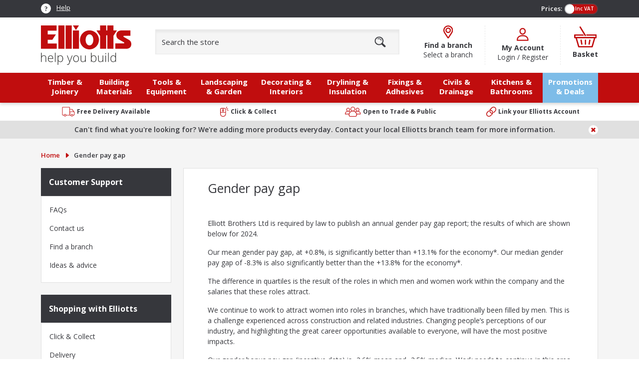

--- FILE ---
content_type: text/html; charset=utf-8
request_url: https://elliotts.uk/gender-pay-gap
body_size: 16706
content:


<!DOCTYPE html>
<html lang="en" class="mt-0">
<head>
    <title>Gender Pay Gap | Elliotts</title>
    <meta name="description" content="Elliott is required by law to publish an annual gender pay gap report; the results of which are shown here. 2022 - 2023"/>
    <meta name="keywords"/>
    <meta name="viewport" content="width=device-width, initial-scale=1, shrink-to-fit=no">
    <link rel="apple-touch-icon" sizes="180x180" href="/apple-touch-icon.png">
    <link rel="icon" type="image/png" sizes="32x32" href="/favicon-32x32.png">
    <link rel="icon" type="image/png" sizes="16x16" href="/favicon-16x16.png">
    <link rel="manifest" href="/site.webmanifest">
    <link rel="mask-icon" href="/safari-pinned-tab.svg" color="#c00d0e">
    <meta name="msapplication-TileColor" content="#c00d0e">
    <meta name="theme-color" content="#c00d0e">
    <link rel="preload" href="https://fonts.googleapis.com/css2?family=Open+Sans:wght@400;600;700&display=swap" as="style">
    <link rel="stylesheet" href="https://fonts.googleapis.com/css2?family=Open+Sans:wght@400;600;700&display=swap">

    <link rel="stylesheet" href="https://services.postcodeanywhere.co.uk/css/address-3.91.css" />
<link rel="stylesheet" href="/Apps/ElliottBrothers/Content/lib/bootstrap-icons-1.8.3/bootstrap-icons.css?v=03512934-77c5-4b0d-bd49-b7923ea74cee" />

    <link rel="stylesheet" href="/Apps/ElliottBrothers/assets/elliotts.css?v=03512934-77c5-4b0d-bd49-b7923ea74cee" />
<link rel="stylesheet" href="/Themes/ElliottBrothers/assets/elliotts-theme.css?v=03512934-77c5-4b0d-bd49-b7923ea74cee" />

    <!-- Google Tag Manager -->
<script>(function(w,d,s,l,i){w[l]=w[l]||[];w[l].push({'gtm.start':
new Date().getTime(),event:'gtm.js'});var f=d.getElementsByTagName(s)[0],
j=d.createElement(s),dl=l!='dataLayer'?'&l='+l:'';j.async=true;j.src=
'https://www.googletagmanager.com/gtm.js?id='+i+dl;f.parentNode.insertBefore(j,f);
})(window,document,'script','dataLayer','GTM-KL82ZZJ');</script>
<!-- End Google Tag Manager -->

<!--  Hotjar Tracking Code for Elliotts  -->
<script>
    (function(h,o,t,j,a,r){
        h.hj=h.hj||function(){(h.hj.q=h.hj.q||[]).push(arguments)};
        h._hjSettings={hjid:4958661,hjsv:6};
        a=o.getElementsByTagName('head')[0];
        r=o.createElement('script');r.async=1;
        r.src=t+h._hjSettings.hjid+j+h._hjSettings.hjsv;
        a.appendChild(r);
    })(window,document,'https://static.hotjar.com/c/hotjar-','.js?sv=');
</script>
<link href="https://elliotts.uk/gender-pay-gap" rel="canonical"></link><script type="application/ld+json">{"@context":"https://schema.org","@type":"BreadcrumbList","itemListElement":[{"@type":"ListItem","position":1,"name":"Gender pay gap","item":"https://elliotts.uk/gender-pay-gap"}]}</script>    <!--improve the loading performance of reCAPTCHA Enterpris -->
    <link rel="preconnect" href="https://www.google.com">

<meta name="hashedEmail">



<script type="text/javascript">!function(T,l,y){var S=T.location,k="script",D="instrumentationKey",C="ingestionendpoint",I="disableExceptionTracking",E="ai.device.",b="toLowerCase",w="crossOrigin",N="POST",e="appInsightsSDK",t=y.name||"appInsights";(y.name||T[e])&&(T[e]=t);var n=T[t]||function(d){var g=!1,f=!1,m={initialize:!0,queue:[],sv:"5",version:2,config:d};function v(e,t){var n={},a="Browser";return n[E+"id"]=a[b](),n[E+"type"]=a,n["ai.operation.name"]=S&&S.pathname||"_unknown_",n["ai.internal.sdkVersion"]="javascript:snippet_"+(m.sv||m.version),{time:function(){var e=new Date;function t(e){var t=""+e;return 1===t.length&&(t="0"+t),t}return e.getUTCFullYear()+"-"+t(1+e.getUTCMonth())+"-"+t(e.getUTCDate())+"T"+t(e.getUTCHours())+":"+t(e.getUTCMinutes())+":"+t(e.getUTCSeconds())+"."+((e.getUTCMilliseconds()/1e3).toFixed(3)+"").slice(2,5)+"Z"}(),iKey:e,name:"Microsoft.ApplicationInsights."+e.replace(/-/g,"")+"."+t,sampleRate:100,tags:n,data:{baseData:{ver:2}}}}var h=d.url||y.src;if(h){function a(e){var t,n,a,i,r,o,s,c,u,p,l;g=!0,m.queue=[],f||(f=!0,t=h,s=function(){var e={},t=d.connectionString;if(t)for(var n=t.split(";"),a=0;a<n.length;a++){var i=n[a].split("=");2===i.length&&(e[i[0][b]()]=i[1])}if(!e[C]){var r=e.endpointsuffix,o=r?e.location:null;e[C]="https://"+(o?o+".":"")+"dc."+(r||"services.visualstudio.com")}return e}(),c=s[D]||d[D]||"",u=s[C],p=u?u+"/v2/track":d.endpointUrl,(l=[]).push((n="SDK LOAD Failure: Failed to load Application Insights SDK script (See stack for details)",a=t,i=p,(o=(r=v(c,"Exception")).data).baseType="ExceptionData",o.baseData.exceptions=[{typeName:"SDKLoadFailed",message:n.replace(/\./g,"-"),hasFullStack:!1,stack:n+"\nSnippet failed to load ["+a+"] -- Telemetry is disabled\nHelp Link: https://go.microsoft.com/fwlink/?linkid=2128109\nHost: "+(S&&S.pathname||"_unknown_")+"\nEndpoint: "+i,parsedStack:[]}],r)),l.push(function(e,t,n,a){var i=v(c,"Message"),r=i.data;r.baseType="MessageData";var o=r.baseData;return o.message='AI (Internal): 99 message:"'+("SDK LOAD Failure: Failed to load Application Insights SDK script (See stack for details) ("+n+")").replace(/\"/g,"")+'"',o.properties={endpoint:a},i}(0,0,t,p)),function(e,t){if(JSON){var n=T.fetch;if(n&&!y.useXhr)n(t,{method:N,body:JSON.stringify(e),mode:"cors"});else if(XMLHttpRequest){var a=new XMLHttpRequest;a.open(N,t),a.setRequestHeader("Content-type","application/json"),a.send(JSON.stringify(e))}}}(l,p))}function i(e,t){f||setTimeout(function(){!t&&m.core||a()},500)}var e=function(){var n=l.createElement(k);n.src=h;var e=y[w];return!e&&""!==e||"undefined"==n[w]||(n[w]=e),n.onload=i,n.onerror=a,n.onreadystatechange=function(e,t){"loaded"!==n.readyState&&"complete"!==n.readyState||i(0,t)},n}();y.ld<0?l.getElementsByTagName("head")[0].appendChild(e):setTimeout(function(){l.getElementsByTagName(k)[0].parentNode.appendChild(e)},y.ld||0)}try{m.cookie=l.cookie}catch(p){}function t(e){for(;e.length;)!function(t){m[t]=function(){var e=arguments;g||m.queue.push(function(){m[t].apply(m,e)})}}(e.pop())}var n="track",r="TrackPage",o="TrackEvent";t([n+"Event",n+"PageView",n+"Exception",n+"Trace",n+"DependencyData",n+"Metric",n+"PageViewPerformance","start"+r,"stop"+r,"start"+o,"stop"+o,"addTelemetryInitializer","setAuthenticatedUserContext","clearAuthenticatedUserContext","flush"]),m.SeverityLevel={Verbose:0,Information:1,Warning:2,Error:3,Critical:4};var s=(d.extensionConfig||{}).ApplicationInsightsAnalytics||{};if(!0!==d[I]&&!0!==s[I]){var c="onerror";t(["_"+c]);var u=T[c];T[c]=function(e,t,n,a,i){var r=u&&u(e,t,n,a,i);return!0!==r&&m["_"+c]({message:e,url:t,lineNumber:n,columnNumber:a,error:i}),r},d.autoExceptionInstrumented=!0}return m}(y.cfg);function a(){y.onInit&&y.onInit(n)}(T[t]=n).queue&&0===n.queue.length?(n.queue.push(a),n.trackPageView({})):a()}(window,document,{
src: "https://js.monitor.azure.com/scripts/b/ai.2.min.js", // The SDK URL Source
crossOrigin: "anonymous", 
cfg: { // Application Insights Configuration
    connectionString: 'InstrumentationKey=d0d1d6f1-e473-444a-8626-7036e0129b71;IngestionEndpoint=https://uksouth-1.in.applicationinsights.azure.com/;LiveEndpoint=https://uksouth.livediagnostics.monitor.azure.com/'
}});</script></head>

<body data-antiforgery-token="CfDJ8Ohz1NqViw9ApICDhLYaP58-1o3Gg9cr6M9wpES3ThcPThnn1xXu9ulAYLssYMtdqDLEpJ5d2I0DWaC9wcaWWCeCS0D47v6rI8V_H7YpjyJAJ33J-l8k1KPf6nLURMLDPe0jzJNAgrZ-8tOjzKI4-50" data-product-no-image="https://stelliottswebprod.blob.core.windows.net/web/1/root/elliotts-768x768.png">
<!-- Google Tag Manager (noscript) -->
<noscript><iframe src="https://www.googletagmanager.com/ns.html?id=GTM-KL82ZZJ"
height="0" width="0" style="display:none;visibility:hidden"></iframe></noscript>
<!-- End Google Tag Manager (noscript) -->

<header>

<!-- Begin Toolbar -->
<section class="toolbar bg-dark">
    <div class="container">

        <!-- Hide On Mobile -->
        <div class="justify-content-between d-none d-lg-flex">
            <div class="toolbar__help">
                <img src="/Apps/ElliottBrothers/Content/images/icons/help.svg" height="20" alt="Help"> <a href="/help" class="ps-2">Help</a>
            </div>
            <div class="toolbar__price">
                <div class="form-check form-switch d-flex">
                    <label class="form-check-label title me-1">Prices:</label>
                    <input class="form-check-input" type="checkbox" id="vat_checkbox" checked>
                    <label class="form-check-label d-grid align-items-center" for="vat_checkbox">
                        <span class="label ps-2">Ex VAT</span>
                        <span class="label-checked text-end pe-2">Inc VAT</span>
                    </label>
                </div>
            </div>
        </div>
        <!-- END Hide On Mobile -->
        <!-- Show On Mobile -->
        <div class="d-flex justify-content-end d-lg-none">
            <div class="col-auto">
                <div class="d-inline-block text-primary bg-light rounded-circle circle-button">
                    <i class="bi bi-person"></i>
                </div>
                    <a href="/Identity/Account/Login" class="fs-12 fw-bolder text-decoration-none ps-1">Login</a>
                    <span>/</span>
                    <a href="/Identity/Account/Register" class="fs-12 fw-bolder text-decoration-none "> Register </a>
            </div>
        </div>
        <!-- END Show On Mobile -->

    </div>
</section>
<!-- End Toolbar -->
<!-- Logo Search Action -->
<section class="text-primary py-2 py-lg-3 action-bar">
    <div class="container">
        <div class="row gx-4 gx-xl-5 justify-content-between justify-content-lg-start">
            <div class="col-auto">
                <a class="navbar-brand ms-3 ms-sm-0" href="/">
                    <picture>
                        <!-- For Small Screens -->
                        <source media="(max-width: 991.98px)" srcset="/Apps/ElliottBrothers/Content/images/logo/elliotts-mob-logo.svg" width="100%">
                        <!-- For Big Screens -->
                        <source media="(min-width: 992px)" srcset="/Apps/ElliottBrothers/Content/images/logo/elliotts-logo.svg" width="100%">
                        <img src="/Apps/ElliottBrothers/Content/images/logo/elliotts-logo.svg" alt="Elliotts Logo" width="100%">
                    </picture>
                </a>
            </div>

            <!-- Hide On Mobile -->
            <div class="col d-none d-lg-block">
                    <form class="header-search dropdown search-form" action="/search" method="GET">
                    <div class="position-relative clear-container">
                        <input class="form-control dropdown-toggle" name="query" type="text" placeholder="Search the store" autocomplete="off" data-bs-toggle="dropdown" data-bs-auto-close="outside" value="">
                        <!-- Search Dropdown Result -->
                        <div class="dropdown-menu p-0">

                            <!-- Link Search Result -->
                            <div class="link-result px-3">
                                <div class="list-group list-group-flush" data-search-result="search-terms" data-result-template="#search-term-template">
                                </div>
                            </div>
                            <!-- END Link Search Result -->
                            <!-- Product Search Result -->
                            <div class="product-result bg-light p-3" data-search-result="products">

                            </div>
                            <!-- END Product Search Result -->
                            <!-- No Search Result -->
                            <div class="no-search-result px-3 py-2 bg-white d-none" data-pattern="No results for <strong>{{searchTerm}}</strong>">
                                <div class="list-group list-group-flush">
                                    <div class="list-group-item"></div>
                                </div>
                            </div>
                            <!-- END No Search Result -->
                        </div>
                        <!-- END Search Dropdown Result -->
                        <div class="p-2 position-absolute text-primary" clear-button title="Clear" role="button">
                            <i class="bi bi-x-lg"></i>
                        </div>
                    </div>
                </form>
            </div>
            <div class="col-auto action-bar__border d-none d-lg-block">
                    <a href="/branches" class="header-action">
                        <img alt="Branch" class="header-action__icon" src="/Apps/ElliottBrothers/Content/images/icons/pin.svg" height="26"/>
                        <h5 class="header-action__title">
                            Find a branch
                        </h5>
                        <p class="header-action__sub">
                            Select a branch
                        </p>
                    </a>
            </div>
            <div class="col-auto action-bar__border d-none d-lg-grid align-items-center">
                <a href="/Identity/Account/Login" class="header-action">
                    <img class="header-action__icon" src="/Apps/ElliottBrothers/Content/images/icons/user.svg" alt="My Account" height="26"/>
                    <h5 class="header-action__title">
                        My Account
                    </h5>
                        <p class="header-action__sub">
                            Login / Register
                        </p>
                </a>
            </div>
            <div class="col-auto d-none d-lg-block">
                <a href="/basket" class="header-action header-action--solo">
                    <img class="header-action__icon" src="/Apps/ElliottBrothers/Content/images/icons/basket.svg" alt="Basket" height="44"/>
                    <h5 class="header-action__title">
                        Basket
                    </h5>
                </a>
            </div>
            <!-- END Hide On Mobile -->
            <!-- Show On Mobile -->
            <div class="col-auto d-lg-none d-grid align-items-center">
                <div class="toolbar__price">
                    <div class="form-check form-switch m-0 d-flex">
                        <input class="form-check-input" type="checkbox" id="vat_checkbox_mob" checked>
                        <label class="form-check-label d-grid align-items-center" for="vat_checkbox_mob">
                            <span class="label ps-2">Ex VAT</span>
                            <span class="label-checked text-end pe-2">Inc VAT</span>
                        </label>
                    </div>
                </div>
            </div>
            <!-- END Show On Mobile -->

        </div>
    </div>
</section>
<!-- END Logo Search Action -->
<!-- Navbar -->
<nav class="navbar navbar-expand-lg navbar-dark bg-primary">
    <div class="w-100">
        <div class="container">
            <!-- Show On Mobile -->
            <div class="row px-3 px-sm-0 justify-content-between  g-0 mx-n3 d-lg-none">
                <div class="col-auto text-center">
                    <div class="header-action" data-bs-toggle="offcanvas" data-bs-target="#offcanvasMobileNav"
                         aria-controls="offcanvasMobileNav" role="button">
                        <button class="navbar-toggler border-0 p-0" type="button">
                            <span> </span>
                            <span> </span>
                            <span> </span>
                        </button>
                        <h5 class="header-action__title text-white fs-12 fw-bolder">
                            Shop
                        </h5>
                    </div>
                </div>
                <div class="col-auto ms-sm-auto dropdown">
                    <a href="#" class="header-action dropdown-toggle" href="#" role="button"
                       data-bs-toggle="collapse" data-bs-target="#mobileSearchCollapse"
                       aria-controls="mobileSearchCollapse" aria-expanded="false" aria-label="Toggle navigation">
                        <img class="header-action__icon" src="/Apps/ElliottBrothers/Content/images/icons/magnifier-white.svg" alt="Search">
                        <h5 class="header-action__title text-white fs-12 fw-bolder">
                            Search
                        </h5>
                    </a>
                </div>
                <div class="col-auto">
                    <a href="/branches" class="header-action">
                        <img class="header-action__icon" src="/Apps/ElliottBrothers/Content/images/icons/pin-white.svg" alt="Branches">
                        <h5 class="header-action__title text-white fs-12 fw-bolder">
                            Branches
                        </h5>
                    </a>
                </div>
                <div class="col-auto">
                    <a href="/basket" class="header-action">
                        <img class="header-action__icon" src="/Apps/ElliottBrothers/Content/images/icons/basket-white.svg" alt="Basket">
                        <h5 class="header-action__title text-white fs-12 fw-bolder">
                            Basket
                        </h5>
                    </a>
                </div>
            </div>

            <!-- Mobile Search Collapse -->
            <div class="collapse d-lg-none search-collapse p-3 mx-n3 my-0" id="mobileSearchCollapse"
                 data-collapse="stand-alone">
                <form class="header-search dropdown m-0 search-form" action="/search" method="GET">
                    <div class="position-relative clear-container">
                        <input class="form-control dropdown-toggle" type="text" name="query" autocomplete="off" placeholder="Search the store" data-bs-toggle="dropdown" value="">
                        <!-- Search Dropdown Result -->
                        <div class="dropdown-menu  p-0">
                            <div class="dropdown-background">
                                <div class="container">
                                    <!-- Link Search Result -->
                                    <div class="link-result px-3 bg-white">
                                        <div class="list-group list-group-flush" data-search-result="search-terms" data-result-template="#search-term-template">
                                        </div>
                                    </div>
                                    <!-- END Link Search Result -->
                                    <!-- Product Search Result -->
                                    <div class="product-result bg-light p-3 d-none" data-search-result="products">

                                    </div>
                                    <!-- END Product Search Result -->
                                    <!-- No Search Result -->
                                    <div class="no-search-result px-3 py-2 bg-white d-none" data-pattern="No results for <strong>{{searchTerm}}</strong>">
                                        <div class="list-group list-group-flush">
                                            <div class="list-group-item"></div>
                                        </div>
                                    </div>
                                    <!-- END No Search Result -->
                                </div>
                            </div>


                        </div>
                        <!-- END Search Dropdown Result -->
                        <div class="p-2 position-absolute text-primary" clear-button title="Clear" role="button">
                            <i class="bi bi-x-lg"></i>
                        </div>
                    </div>
                </form>
            </div>
            <!-- END Mobile Search Collapse -->
            <!-- Mobile Menu -->
            <div class="offcanvas offcanvas-start d-lg-none offcanvas-nav" data-bs-scroll="true" tabindex="-1"
                 id="offcanvasMobileNav" aria-labelledby="offcanvasMobileNavLabel">
                <div class="offcanvas-header d-flex justify-content-between pb-3">
                    <h3 class="offcanvas-title d-none" role="button"><i class="bi bi-caret-left-fill text-primary"></i> Back</h3>
                    <img src="/Apps/ElliottBrothers/Content/images/logo/elliotts-mob-logo.svg" alt="Elliotts Logo" class="offcanvas-logo">
                    <label class="text-primary" data-bs-dismiss="offcanvas" aria-label="Close" role="button">
                        <i class="bi bi-x-lg fs-26"></i>
                    </label>
                </div>
                <div class="offcanvas-body pt-0">
                    <div class="row flex-column h-100">
                        <div class="col">
                            <div class="h-100 position-relative">
                                <div class="position-absolute offcanvas-pager">
                                    <div class="card mb-4" data-menu-url="/api/menu/list/mainmenu" data-parent-title="All {0}">
                                        <div class="card-header bg-dark p-2 text-white fs-13 fw-bolder">
                                            Browse
                                        </div>
                                        <div class="card-body border-0 border-lg p-0 fs-13 fw-bolder top-level-nav">
                                        </div>
                                    </div>
                                    <div class="card mb-4">
                                        <div class="card-header bg-dark p-2 text-white fs-13 fw-bolder">
                                            My Account
                                        </div>
                                        <div class="card-body border-0 border-lg p-0 fs-13 fw-bolder">
                                            <div class="list-group list-group-flush">
                                                <a href="/Identity/Account/Login" class="list-group-item list-group-item-action">Login / Register</a>
                                            </div>
                                        </div>
                                    </div>
                                    <div class="card mb-4" data-menu-url="/api/menu/list/customer-service" data-parent-title="{0}">
                                        <div class="card-header bg-dark p-2 text-white fs-13 fw-bolder">
                                            Customer Service
                                        </div>
                                        <div class="card-body border-0 border-lg p-0 fs-13 fw-bolder top-level-nav">
                                        </div>
                                    </div>
                                </div>
                            </div>
                        </div>
                        <div class="col-auto">
                            <div class="row gx-2">
                                <div class="col-auto">
                                    <a href="#" class="btn btn-sm btn-link">
                                        About
                                    </a>
                                </div>
                                <div class="col-auto">
                                    <a href="#" class="btn btn-sm btn-link">
                                        Contact
                                    </a>
                                </div>
                                <div class="col-auto">
                                    <a href="#" class="btn btn-sm btn-link">
                                        Privacy Policy
                                    </a>
                                </div>
                            </div>
                        </div>
                    </div>
                </div>
            </div>
            <!-- END Mobile Menu -->
            <!-- END Show On Mobile -->
            <div class="collapse navbar-collapse pt-3 pt-lg-0 mx-n3 mx-lg-0 px-3 px-lg-0 my-0 d-none d-none d-lg-flex"
                 id="mainNavbar">



    <ul class="navbar-nav me-auto mb-0">
                <li class="nav-item dropdown">
                    <a class="nav-link dropdown-toggle" href="/timber-and-joinery" role="button" data-bs-toggle="dropdown" aria-expanded="false">
                        Timber &amp; Joinery
                    </a>
                    <div class="dropdown-menu dropdown-menu-dark">
                        <div class="dropdown-background">

<div class="container">
    <div class="mega-row pb-4">
        <div class="container pt-3">
                <div class="row mx-lg-n4 px-lg-3 py-lg-1">
                        <div class="col-lg mw-20">
                                <a href="/category/timber" class="dropdown-header mb-1 fs-15 fw-bold">
                                    Timber
                                </a>

                                    <a class="dropdown-item py-1" href="/category/carcassing">Carcassing</a>
                                    <a class="dropdown-item py-1" href="/category/cls">CLS</a>
                                    <a class="dropdown-item py-1" href="/category/roofing-battens">Roofing Battens &amp; Firrings</a>
                                    <a class="dropdown-item py-1" href="/category/par">PAR</a>
                                    <a class="dropdown-item py-1" href="/category/sleepers">Sleepers</a>

                        </div>
                        <div class="col-lg mw-20">
                                <a href="/category/sheet-materials" class="dropdown-header mb-1 fs-15 fw-bold">
                                    Sheet Materials
                                </a>

                                    <a class="dropdown-item py-1" href="/category/osb">OSB</a>
                                    <a class="dropdown-item py-1" href="/category/hardwood-plywood">Hardwood Plywood</a>
                                    <a class="dropdown-item py-1" href="/category/softwood-plywood">Softwood Plywood</a>
                                    <a class="dropdown-item py-1" href="/category/chipboard">Chipboard</a>
                                    <a class="dropdown-item py-1" href="/category/mdf-hdf">MDF &amp; HDF</a>

                        </div>
                        <div class="col-lg mw-20">
                                <a href="/category/decorative-timber" class="dropdown-header mb-1 fs-15 fw-bold">
                                    Decorative Timber
                                </a>

                                    <a class="dropdown-item py-1" href="/category/skirting">Skirting</a>
                                    <a class="dropdown-item py-1" href="/category/window-boards">Window Boards</a>
                                    <a class="dropdown-item py-1" href="/category/large-mouldings">Large Mouldings</a>
                                    <a class="dropdown-item py-1" href="/category/small-mouldings">Small Mouldings</a>
                                    <a class="dropdown-item py-1" href="/category/flooring-cladding-2">Flooring &amp; Cladding</a>

                        </div>
                        <div class="col-lg mw-20">
                                <a href="/category/windows-doors" class="dropdown-header mb-1 fs-15 fw-bold">
                                    Windows &amp; Doors
                                </a>

                                    <a class="dropdown-item py-1" href="/category/roof-windows">Roof Windows</a>
                                    <a class="dropdown-item py-1" href="/category/flashings">Flashings</a>
                                    <a class="dropdown-item py-1" href="/category/doors">Doors</a>
                                    <a class="dropdown-item py-1" href="/category/door-handles-knobs">Door Handles &amp; Knobs</a>
                                    <a class="dropdown-item py-1" href="/category/door-lining-sets">Door Lining Sets</a>
                                    <div class="collapse" id="collapse-287">
                                            <a class="dropdown-item py-1" href="/category/accessories">Accessories</a>
                                    </div>
                                    <div class="py-1" data-bs-toggle="collapse" href="#collapse-287" role="button" aria-expanded="false" aria-controls="collapse-287">
                                        <div class="row gx-1">
                                            <div class="col-auto">
                                                <i class="bi bi-caret-right-fill fs-12 text-primary collapse-icon"></i>
                                            </div>
                                            <div class="col">
                                                <div class="collapse-text collapse-more text-primary">
                                                    Show more
                                                </div>
                                                <div class="collapse-text collapse-less text-primary">
                                                    Show less
                                                </div>
                                            </div>
                                        </div>
                                    </div>

                        </div>
                </div>
        </div>
    </div>
</div>                        </div>
                    </div>
                </li>
                <li class="nav-item dropdown">
                    <a class="nav-link dropdown-toggle" href="/category/building-materials" role="button" data-bs-toggle="dropdown" aria-expanded="false">
                        Building Materials
                    </a>
                    <div class="dropdown-menu dropdown-menu-dark">
                        <div class="dropdown-background">

<div class="container">
    <div class="mega-row pb-4">
        <div class="container pt-3">
                <div class="row mx-lg-n4 px-lg-3 py-lg-1">
                        <div class="col-lg mw-20">
                                <a href="/category/building-materials/bricks-and-blocks" class="dropdown-header mb-1 fs-15 fw-bold">
                                    Bricks &amp; Blocks
                                </a>

                                    <a class="dropdown-item py-1" href="/category/facing-bricks">Facing Bricks</a>
                                    <a class="dropdown-item py-1" href="/category/engineering-bricks">Engineering Bricks</a>
                                    <a class="dropdown-item py-1" href="/category/concrete-blocks">Concrete Blocks</a>
                                    <a class="dropdown-item py-1" href="/category/aerated-blocks">Aerated Blocks</a>
                                    <a class="dropdown-item py-1" href="/category/ventilation-accessories">Ventilation &amp; Accessories</a>

                        </div>
                        <div class="col-lg mw-20">
                                <a href="/category/sands-cements-concrete-products" class="dropdown-header mb-1 fs-15 fw-bold">
                                    Cements, Aggregates &amp; Bulk Bags
                                </a>

                                    <a class="dropdown-item py-1" href="/category/bulk-bag-aggregates">Bulk Bag Aggregates</a>
                                    <a class="dropdown-item py-1" href="/category/bagged-aggregates">Bagged Aggregates</a>
                                    <a class="dropdown-item py-1" href="/category/cement-mortar-lime">Cement, Mortar &amp; Lime</a>
                                    <a class="dropdown-item py-1" href="/category/ready-mixed-concrete-mortar">Ready Mixed Concrete &amp; Mortar</a>

                        </div>
                        <div class="col-lg mw-20">
                                <a href="/category/roofing-ventilation" class="dropdown-header mb-1 fs-15 fw-bold">
                                    Roofing &amp; Ventilation
                                </a>

                                    <a class="dropdown-item py-1" href="/category/roof-tiles-slates">Roof Tiles &amp; Slates</a>
                                    <a class="dropdown-item py-1" href="/category/lead-flashing-slate">Lead Flashing &amp; Slate</a>
                                    <a class="dropdown-item py-1" href="/category/roof-felt-adhesives">Roof Felt &amp; Adhesives</a>
                                    <a class="dropdown-item py-1" href="/category/roofing-membranes">Roofing Membranes</a>
                                    <a class="dropdown-item py-1" href="/category/ventilation-1">Ventilation</a>
                                    <div class="collapse" id="collapse-78">
                                            <a class="dropdown-item py-1" href="/category/roofing-accessories">Roofing Accessories</a>
                                    </div>
                                    <div class="py-1" data-bs-toggle="collapse" href="#collapse-78" role="button" aria-expanded="false" aria-controls="collapse-78">
                                        <div class="row gx-1">
                                            <div class="col-auto">
                                                <i class="bi bi-caret-right-fill fs-12 text-primary collapse-icon"></i>
                                            </div>
                                            <div class="col">
                                                <div class="collapse-text collapse-more text-primary">
                                                    Show more
                                                </div>
                                                <div class="collapse-text collapse-less text-primary">
                                                    Show less
                                                </div>
                                            </div>
                                        </div>
                                    </div>

                        </div>
                        <div class="col-lg mw-20">
                                <a href="/category/builders-metal-work" class="dropdown-header mb-1 fs-15 fw-bold">
                                    Builders Metal Work
                                </a>

                                    <a class="dropdown-item py-1" href="/category/restraint-straps">Restraint Straps</a>
                                    <a class="dropdown-item py-1" href="/category/wall-and-frame-ties">Wall and Frame Ties</a>
                                    <a class="dropdown-item py-1" href="/category/joist-hangers-timber-connectors">Joist Hangers &amp; Timber Connectors</a>
                                    <a class="dropdown-item py-1" href="/category/other-metalwork">Other Metalwork</a>

                        </div>
                        <div class="col-lg mw-20">
                                <a href="/category/chemicals-damp-proofing" class="dropdown-header mb-1 fs-15 fw-bold">
                                    Chemicals &amp; Damp Proofing
                                </a>

                                    <a class="dropdown-item py-1" href="/category/mortar-additives">Mortar Additives</a>
                                    <a class="dropdown-item py-1" href="/category/waterproofer">Waterproofer</a>
                                    <a class="dropdown-item py-1" href="/category/cleaning-1">Cleaning</a>
                                    <a class="dropdown-item py-1" href="/category/damp-proof-course-dpc">Damp Proof Course (DPC)</a>
                                    <a class="dropdown-item py-1" href="/category/damp-proof-membrane-dpm">Damp Proof Membrane (DPM)</a>

                        </div>
                </div>
                <div class="row mx-lg-n4 px-lg-3 py-lg-1">
                        <div class="col-lg mw-20">
                                <a href="/category/lintels-padstones" class="dropdown-header mb-1 fs-15 fw-bold">
                                    Lintels &amp; Padstones
                                </a>

                                    <a class="dropdown-item py-1" href="/category/concrete-lintels">Concrete Lintels</a>
                                    <a class="dropdown-item py-1" href="/category/steel-lintels">Steel Lintels</a>
                                    <a class="dropdown-item py-1" href="/category/padstones">Padstones</a>

                        </div>
                        <div class="col-lg mw-20">
                                <a href="/category/concrete-floor-beams" class="dropdown-header mb-1 fs-15 fw-bold">
                                    Concrete Floor Beams
                                </a>


                        </div>
                        <div class="col-lg mw-20">
                                <a href="/category/plastering" class="dropdown-header mb-1 fs-15 fw-bold">
                                    Plastering Supplies
                                </a>


                        </div>
                </div>
        </div>
    </div>
</div>                        </div>
                    </div>
                </li>
                <li class="nav-item dropdown">
                    <a class="nav-link dropdown-toggle" href="/category/tools-equipment" role="button" data-bs-toggle="dropdown" aria-expanded="false">
                        Tools &amp; Equipment
                    </a>
                    <div class="dropdown-menu dropdown-menu-dark">
                        <div class="dropdown-background">

<div class="container">
    <div class="mega-row pb-4">
        <div class="container pt-3">
                <div class="row mx-lg-n4 px-lg-3 py-lg-1">
                        <div class="col-lg mw-20">
                                <a href="/category/power-tools" class="dropdown-header mb-1 fs-15 fw-bold">
                                    Power Tools
                                </a>

                                    <a class="dropdown-item py-1" href="/category/drills">Drills</a>
                                    <a class="dropdown-item py-1" href="/category/impact-drivers-wrenches">Impact Drivers &amp; Wrenches</a>
                                    <a class="dropdown-item py-1" href="/category/sets-kits">Sets &amp; Kits</a>
                                    <a class="dropdown-item py-1" href="/category/saws">Saws</a>
                                    <a class="dropdown-item py-1" href="/category/angle-grinders">Angle Grinders</a>
                                    <div class="collapse" id="collapse-89">
                                            <a class="dropdown-item py-1" href="/category/disc-cutters">Disc Cutters</a>
                                            <a class="dropdown-item py-1" href="/category/sanders">Sanders</a>
                                            <a class="dropdown-item py-1" href="/category/planers">Planers</a>
                                            <a class="dropdown-item py-1" href="/category/routers-trimmers">Routers &amp; Trimmers</a>
                                            <a class="dropdown-item py-1" href="/category/nail-guns">Nail Guns</a>
                                            <a class="dropdown-item py-1" href="/category/multi-tools">Multi Tools</a>
                                            <a class="dropdown-item py-1" href="/category/power-tools">View All</a>
                                    </div>
                                    <div class="py-1" data-bs-toggle="collapse" href="#collapse-89" role="button" aria-expanded="false" aria-controls="collapse-89">
                                        <div class="row gx-1">
                                            <div class="col-auto">
                                                <i class="bi bi-caret-right-fill fs-12 text-primary collapse-icon"></i>
                                            </div>
                                            <div class="col">
                                                <div class="collapse-text collapse-more text-primary">
                                                    Show more
                                                </div>
                                                <div class="collapse-text collapse-less text-primary">
                                                    Show less
                                                </div>
                                            </div>
                                        </div>
                                    </div>

                        </div>
                        <div class="col-lg mw-20">
                                <a href="/category/power-tool-accessories" class="dropdown-header mb-1 fs-15 fw-bold">
                                    Power Tool Accessories
                                </a>

                                    <a class="dropdown-item py-1" href="/category/batteries">Batteries</a>
                                    <a class="dropdown-item py-1" href="/category/chargers">Chargers</a>
                                    <a class="dropdown-item py-1" href="/category/cutting-blades">Cutting &amp; Blades</a>
                                    <a class="dropdown-item py-1" href="/category/screwdriver-bits-sets">Screwdriver Bits &amp; Sets</a>
                                    <a class="dropdown-item py-1" href="/category/drilling-chisels">Drilling &amp; Chisels</a>
                                    <div class="collapse" id="collapse-88">
                                            <a class="dropdown-item py-1" href="/category/routing">Routing</a>
                                            <a class="dropdown-item py-1" href="/category/cases">Cases</a>
                                            <a class="dropdown-item py-1" href="/category/stands">Stands</a>
                                            <a class="dropdown-item py-1" href="/category/oils-additives">Oils &amp; Additives</a>
                                            <a class="dropdown-item py-1" href="/category/nailer-accessories">Nailer Accessories</a>
                                            <a class="dropdown-item py-1" href="/category/sanding">Sanding</a>
                                            <a class="dropdown-item py-1" href="/category/other-accessories">Other Accessories</a>
                                    </div>
                                    <div class="py-1" data-bs-toggle="collapse" href="#collapse-88" role="button" aria-expanded="false" aria-controls="collapse-88">
                                        <div class="row gx-1">
                                            <div class="col-auto">
                                                <i class="bi bi-caret-right-fill fs-12 text-primary collapse-icon"></i>
                                            </div>
                                            <div class="col">
                                                <div class="collapse-text collapse-more text-primary">
                                                    Show more
                                                </div>
                                                <div class="collapse-text collapse-less text-primary">
                                                    Show less
                                                </div>
                                            </div>
                                        </div>
                                    </div>

                        </div>
                        <div class="col-lg mw-20">
                                <a href="/category/hand-tools" class="dropdown-header mb-1 fs-15 fw-bold">
                                    Hand Tools
                                </a>

                                    <a class="dropdown-item py-1" href="/category/sawing-cutting">Sawing &amp; Cutting</a>
                                    <a class="dropdown-item py-1" href="/category/hammers-demolition">Hammers &amp; Demolition</a>
                                    <a class="dropdown-item py-1" href="/category/screwdrivers-hex-keys">Screwdrivers &amp; Hex Keys</a>
                                    <a class="dropdown-item py-1" href="/category/sockets-spanners">Sockets &amp; Spanners</a>
                                    <a class="dropdown-item py-1" href="/category/pliers-cutters">Pliers &amp; Cutters</a>
                                    <div class="collapse" id="collapse-85">
                                            <a class="dropdown-item py-1" href="/category/staple-nail-guns">Staple &amp; Nail Guns</a>
                                            <a class="dropdown-item py-1" href="/category/shovels-forks">Shovels &amp; Forks</a>
                                            <a class="dropdown-item py-1" href="/category/woodworking-tools">Woodworking Tools</a>
                                            <a class="dropdown-item py-1" href="/category/bricklaying-tools">Bricklaying Tools</a>
                                            <a class="dropdown-item py-1" href="/category/plastering-tools">Plastering Tools</a>
                                            <a class="dropdown-item py-1" href="/category/fencing-tools">Fencing Tools</a>
                                            <a class="dropdown-item py-1" href="/category/gardening-tools">Gardening Tools</a>
                                    </div>
                                    <div class="py-1" data-bs-toggle="collapse" href="#collapse-85" role="button" aria-expanded="false" aria-controls="collapse-85">
                                        <div class="row gx-1">
                                            <div class="col-auto">
                                                <i class="bi bi-caret-right-fill fs-12 text-primary collapse-icon"></i>
                                            </div>
                                            <div class="col">
                                                <div class="collapse-text collapse-more text-primary">
                                                    Show more
                                                </div>
                                                <div class="collapse-text collapse-less text-primary">
                                                    Show less
                                                </div>
                                            </div>
                                        </div>
                                    </div>

                        </div>
                        <div class="col-lg mw-20">
                                <a href="/category/measuring-tools" class="dropdown-header mb-1 fs-15 fw-bold">
                                    Measuring Tools
                                </a>

                                    <a class="dropdown-item py-1" href="/category/laser-levels">Laser Levels</a>
                                    <a class="dropdown-item py-1" href="/category/spirit-levels">Spirit Levels</a>
                                    <a class="dropdown-item py-1" href="/category/marking-tools">Marking Tools</a>
                                    <a class="dropdown-item py-1" href="/category/lines-reels">Lines &amp; Reels</a>
                                    <a class="dropdown-item py-1" href="/category/tape-measures">Tape Measures</a>
                                    <div class="collapse" id="collapse-86">
                                            <a class="dropdown-item py-1" href="/category/bevels-squares">Bevels &amp; Squares</a>
                                    </div>
                                    <div class="py-1" data-bs-toggle="collapse" href="#collapse-86" role="button" aria-expanded="false" aria-controls="collapse-86">
                                        <div class="row gx-1">
                                            <div class="col-auto">
                                                <i class="bi bi-caret-right-fill fs-12 text-primary collapse-icon"></i>
                                            </div>
                                            <div class="col">
                                                <div class="collapse-text collapse-more text-primary">
                                                    Show more
                                                </div>
                                                <div class="collapse-text collapse-less text-primary">
                                                    Show less
                                                </div>
                                            </div>
                                        </div>
                                    </div>

                        </div>
                        <div class="col-lg mw-20">
                                <a href="/category/site-equipment" class="dropdown-header mb-1 fs-15 fw-bold">
                                    Site Equipment
                                </a>

                                    <a class="dropdown-item py-1" href="/category/site-electrics">Site Electrics</a>
                                    <a class="dropdown-item py-1" href="/category/cement-mixers-wacker-plates">Cement Mixers &amp; Wacker Plates</a>
                                    <a class="dropdown-item py-1" href="/category/wheelbarrows">Wheelbarrows</a>
                                    <a class="dropdown-item py-1" href="/category/site-lighting">Site Lighting</a>
                                    <a class="dropdown-item py-1" href="/category/site-safety">Site Safety</a>

                        </div>
                </div>
                <div class="row mx-lg-n4 px-lg-3 py-lg-1">
                        <div class="col-lg mw-20">
                                <a href="/category/plumbing-tools" class="dropdown-header mb-1 fs-15 fw-bold">
                                    Plumbing Tools
                                </a>

                                    <a class="dropdown-item py-1" href="/category/drain-rod-sets">Drain Rod Sets</a>
                                    <a class="dropdown-item py-1" href="/category/soldering-brazing">Soldering &amp; Brazing</a>

                        </div>
                        <div class="col-lg mw-20">
                                <a href="/category/cable-management" class="dropdown-header mb-1 fs-15 fw-bold">
                                    Cable Management
                                </a>

                                    <a class="dropdown-item py-1" href="/category/meter-boxes">Meter Boxes</a>
                                    <a class="dropdown-item py-1" href="/category/management-accessories">Management &amp; Accessories</a>
                                    <a class="dropdown-item py-1" href="/category/access-chambers">Access Chambers</a>

                        </div>
                        <div class="col-lg mw-20">
                                <a href="/category/ladders-platforms" class="dropdown-header mb-1 fs-15 fw-bold">
                                    Ladders &amp; Platforms
                                </a>

                                    <a class="dropdown-item py-1" href="/category/ladders">Ladders</a>
                                    <a class="dropdown-item py-1" href="/category/work-platforms">Work Platforms</a>

                        </div>
                        <div class="col-lg mw-20">
                                <a href="/category/cleaning-buckets-bins" class="dropdown-header mb-1 fs-15 fw-bold">
                                    Cleaning, Buckets &amp; Bins
                                </a>

                                    <a class="dropdown-item py-1" href="/category/vacuum-cleaners">Vacuum Cleaners</a>
                                    <a class="dropdown-item py-1" href="/category/buckets-tubs">Buckets &amp; Tubs</a>
                                    <a class="dropdown-item py-1" href="/category/cleaning-supplies-rubble-sacks">Cleaning Supplies &amp; Rubble Sacks</a>

                        </div>
                        <div class="col-lg mw-20">
                                <a href="/category/safety-workwear" class="dropdown-header mb-1 fs-15 fw-bold">
                                    Safety &amp; Workwear
                                </a>

                                    <a class="dropdown-item py-1" href="/category/safety-footwear">Safety Footwear</a>
                                    <a class="dropdown-item py-1" href="/category/workwear">Workwear</a>
                                    <a class="dropdown-item py-1" href="/category/ppe-gloves-masks">PPE, Gloves &amp; Masks</a>

                        </div>
                </div>
        </div>
    </div>
</div>                        </div>
                    </div>
                </li>
                <li class="nav-item dropdown">
                    <a class="nav-link dropdown-toggle" href="/landscaping-and-garden" role="button" data-bs-toggle="dropdown" aria-expanded="false">
                        Landscaping &amp; Garden
                    </a>
                    <div class="dropdown-menu dropdown-menu-dark">
                        <div class="dropdown-background">

<div class="container">
    <div class="mega-row pb-4">
        <div class="container pt-3">
                <div class="row mx-lg-n4 px-lg-3 py-lg-1">
                        <div class="col-lg mw-20">
                                <a href="/category/paving" class="dropdown-header mb-1 fs-15 fw-bold">
                                    Paving
                                </a>

                                    <a class="dropdown-item py-1" href="/category/porcelain-paving">Porcelain Paving</a>
                                    <a class="dropdown-item py-1" href="/category/sandstone-paving">Sandstone Paving</a>
                                    <a class="dropdown-item py-1" href="/category/concrete-paving">Concrete Paving</a>
                                    <a class="dropdown-item py-1" href="/category/paving-packs">Paving Packs</a>
                                    <a class="dropdown-item py-1" href="/category/block-paving">Block Paving &amp; Cobble Setts</a>
                                    <div class="collapse" id="collapse-256">
                                            <a class="dropdown-item py-1" href="/category/paving-accessories">Paving Accessories</a>
                                    </div>
                                    <div class="py-1" data-bs-toggle="collapse" href="#collapse-256" role="button" aria-expanded="false" aria-controls="collapse-256">
                                        <div class="row gx-1">
                                            <div class="col-auto">
                                                <i class="bi bi-caret-right-fill fs-12 text-primary collapse-icon"></i>
                                            </div>
                                            <div class="col">
                                                <div class="collapse-text collapse-more text-primary">
                                                    Show more
                                                </div>
                                                <div class="collapse-text collapse-less text-primary">
                                                    Show less
                                                </div>
                                            </div>
                                        </div>
                                    </div>

                        </div>
                        <div class="col-lg mw-20">
                                <a href="/category/fencing" class="dropdown-header mb-1 fs-15 fw-bold">
                                    Fencing
                                </a>

                                    <a class="dropdown-item py-1" href="/category/fence-panels">Fence Panels</a>
                                    <a class="dropdown-item py-1" href="/category/fence-posts-rails">Fence Posts &amp; Rails</a>
                                    <a class="dropdown-item py-1" href="/category/feather-edge-boards">Feather Edge Boards</a>
                                    <a class="dropdown-item py-1" href="/category/gravel-boards">Gravel Boards</a>
                                    <a class="dropdown-item py-1" href="/category/paint-preservatives">Paint &amp; Preservatives</a>
                                    <div class="collapse" id="collapse-231">
                                            <a class="dropdown-item py-1" href="/category/gate-hinges">Gate Hinges</a>
                                    </div>
                                    <div class="py-1" data-bs-toggle="collapse" href="#collapse-231" role="button" aria-expanded="false" aria-controls="collapse-231">
                                        <div class="row gx-1">
                                            <div class="col-auto">
                                                <i class="bi bi-caret-right-fill fs-12 text-primary collapse-icon"></i>
                                            </div>
                                            <div class="col">
                                                <div class="collapse-text collapse-more text-primary">
                                                    Show more
                                                </div>
                                                <div class="collapse-text collapse-less text-primary">
                                                    Show less
                                                </div>
                                            </div>
                                        </div>
                                    </div>

                        </div>
                        <div class="col-lg mw-20">
                                <a href="/category/decking" class="dropdown-header mb-1 fs-15 fw-bold">
                                    Decking
                                </a>

                                    <a class="dropdown-item py-1" href="/category/composite-decking">Composite Decking</a>
                                    <a class="dropdown-item py-1" href="/category/timber-decking">Timber Decking</a>
                                    <a class="dropdown-item py-1" href="/category/decking-accessories">Decking Accessories</a>

                        </div>
                        <div class="col-lg mw-20">
                                <a href="/category/cladding-exterior-finishes" class="dropdown-header mb-1 fs-15 fw-bold">
                                    Cladding &amp; Exterior Finishes
                                </a>

                                    <a class="dropdown-item py-1" href="/category/composite-cladding">Composite Cladding</a>
                                    <a class="dropdown-item py-1" href="/category/timber-cladding">Timber Cladding</a>
                                    <a class="dropdown-item py-1" href="/category/exterior-finishes">Exterior Finishes</a>

                        </div>
                        <div class="col-lg mw-20">
                                <a href="/category/landscaping-materials" class="dropdown-header mb-1 fs-15 fw-bold">
                                    Landscaping Materials
                                </a>

                                    <a class="dropdown-item py-1" href="/category/decorative-aggregates">Decorative Aggregates</a>
                                    <a class="dropdown-item py-1" href="/category/top-soil-bark">Top Soil &amp; Bark</a>
                                    <a class="dropdown-item py-1" href="/category/artificial-grass">Artificial Grass</a>
                                    <a class="dropdown-item py-1" href="/category/lawn-turf">Lawn Turf</a>
                                    <a class="dropdown-item py-1" href="/category/timber-sleepers-accessories">Timber Sleepers &amp; Accessories</a>
                                    <div class="collapse" id="collapse-254">
                                            <a class="dropdown-item py-1" href="/category/weed-control-fabric">Weed Control Fabric</a>
                                            <a class="dropdown-item py-1" href="/category/edging-2">Edging &amp; Coping</a>
                                            <a class="dropdown-item py-1" href="/category/outdoor-lighting">Outdoor Lighting</a>
                                    </div>
                                    <div class="py-1" data-bs-toggle="collapse" href="#collapse-254" role="button" aria-expanded="false" aria-controls="collapse-254">
                                        <div class="row gx-1">
                                            <div class="col-auto">
                                                <i class="bi bi-caret-right-fill fs-12 text-primary collapse-icon"></i>
                                            </div>
                                            <div class="col">
                                                <div class="collapse-text collapse-more text-primary">
                                                    Show more
                                                </div>
                                                <div class="collapse-text collapse-less text-primary">
                                                    Show less
                                                </div>
                                            </div>
                                        </div>
                                    </div>

                        </div>
                </div>
                <div class="row mx-lg-n4 px-lg-3 py-lg-1">
                        <div class="col-lg mw-20">
                                <a href="/category/landscaping-tools" class="dropdown-header mb-1 fs-15 fw-bold">
                                    Landscaping Tools
                                </a>

                                    <a class="dropdown-item py-1" href="/category/garden-power-tools">Garden Power Tools</a>
                                    <a class="dropdown-item py-1" href="/category/garden-hand-tools">Garden Hand Tools</a>
                                    <a class="dropdown-item py-1" href="/category/garden-equipment">Garden Equipment</a>

                        </div>
                </div>
        </div>
    </div>
</div>                        </div>
                    </div>
                </li>
                <li class="nav-item dropdown">
                    <a class="nav-link dropdown-toggle" href="/category/decorating-interiors" role="button" data-bs-toggle="dropdown" aria-expanded="false">
                        Decorating &amp; Interiors
                    </a>
                    <div class="dropdown-menu dropdown-menu-dark">
                        <div class="dropdown-background">

<div class="container">
    <div class="mega-row pb-4">
        <div class="container pt-3">
                <div class="row mx-lg-n4 px-lg-3 py-lg-1">
                        <div class="col-lg mw-20">
                                <a href="/category/paint" class="dropdown-header mb-1 fs-15 fw-bold">
                                    Paint
                                </a>

                                    <a class="dropdown-item py-1" href="/category/emulsions">Emulsions</a>
                                    <a class="dropdown-item py-1" href="/category/gloss-paints">Gloss Paints</a>
                                    <a class="dropdown-item py-1" href="/category/primer-undercoat">Primer &amp; Undercoat</a>
                                    <a class="dropdown-item py-1" href="/category/specialist-paints">Specialist Paints</a>

                        </div>
                        <div class="col-lg mw-20">
                                <a href="/category/coving-mouldings" class="dropdown-header mb-1 fs-15 fw-bold">
                                    Coving &amp; Mouldings
                                </a>

                                    <a class="dropdown-item py-1" href="/category/plaster-coving-1">Plaster Coving</a>
                                    <a class="dropdown-item py-1" href="/category/skirting-boards">Skirting Boards</a>
                                    <a class="dropdown-item py-1" href="/category/window-boards-1">Window Boards</a>
                                    <a class="dropdown-item py-1" href="/category/decorative-mouldings">Decorative Mouldings</a>
                                    <a class="dropdown-item py-1" href="/category/flooring-cladding-1">Flooring &amp; Cladding</a>

                        </div>
                        <div class="col-lg mw-20">
                                <a href="/category/caulk-sealants-adhesives" class="dropdown-header mb-1 fs-15 fw-bold">
                                    Caulk, Sealants &amp; Adhesives
                                </a>

                                    <a class="dropdown-item py-1" href="/category/decorators-caulk">Decorators Caulk</a>
                                    <a class="dropdown-item py-1" href="/category/sealants-1">Sealants</a>
                                    <a class="dropdown-item py-1" href="/category/adhesives-1">Adhesives</a>
                                    <a class="dropdown-item py-1" href="/category/fillers">Fillers</a>

                        </div>
                        <div class="col-lg mw-20">
                                <a href="/category/decorating-tools-supplies" class="dropdown-header mb-1 fs-15 fw-bold">
                                    Decorating Tools &amp; Supplies
                                </a>

                                    <a class="dropdown-item py-1" href="/category/brushes-rollers-tools">Brushes, Rollers &amp; Tools</a>
                                    <a class="dropdown-item py-1" href="/category/sanding-tapes">Sanding &amp; Tapes</a>
                                    <a class="dropdown-item py-1" href="/category/white-spirit-preperation">White Spirit &amp; Preperation</a>
                                    <a class="dropdown-item py-1" href="/category/cleaning-surface-protection">Cleaning &amp; Surface Protection</a>

                        </div>
                </div>
        </div>
    </div>
</div>                        </div>
                    </div>
                </li>
                <li class="nav-item dropdown">
                    <a class="nav-link dropdown-toggle" href="/category/drylining-insulation" role="button" data-bs-toggle="dropdown" aria-expanded="false">
                        Drylining &amp; Insulation
                    </a>
                    <div class="dropdown-menu dropdown-menu-dark">
                        <div class="dropdown-background">

<div class="container">
    <div class="mega-row pb-4">
        <div class="container pt-3">
                <div class="row mx-lg-n4 px-lg-3 py-lg-1">
                        <div class="col-lg mw-20">
                                <a href="/category/insulation-acoustics" class="dropdown-header mb-1 fs-15 fw-bold">
                                    Insulation &amp; Acoustics
                                </a>

                                    <a class="dropdown-item py-1" href="/category/insulation-board">Insulation Board</a>
                                    <a class="dropdown-item py-1" href="/category/multifoil-insulation">Multifoil Insulation</a>
                                    <a class="dropdown-item py-1" href="/category/loft-roll">Loft Roll</a>
                                    <a class="dropdown-item py-1" href="/category/cavity-insulation">Cavity Insulation</a>
                                    <a class="dropdown-item py-1" href="/category/cavity-closers">Cavity Closers</a>
                                    <div class="collapse" id="collapse-171">
                                            <a class="dropdown-item py-1" href="/category/acoustic-insulation">Acoustic Insulation</a>
                                            <a class="dropdown-item py-1" href="/category/insulation-accessories">Insulation Accessories</a>
                                    </div>
                                    <div class="py-1" data-bs-toggle="collapse" href="#collapse-171" role="button" aria-expanded="false" aria-controls="collapse-171">
                                        <div class="row gx-1">
                                            <div class="col-auto">
                                                <i class="bi bi-caret-right-fill fs-12 text-primary collapse-icon"></i>
                                            </div>
                                            <div class="col">
                                                <div class="collapse-text collapse-more text-primary">
                                                    Show more
                                                </div>
                                                <div class="collapse-text collapse-less text-primary">
                                                    Show less
                                                </div>
                                            </div>
                                        </div>
                                    </div>

                        </div>
                        <div class="col-lg mw-20">
                                <a href="/category/plasterboards-coving" class="dropdown-header mb-1 fs-15 fw-bold">
                                    Plasterboards &amp; Coving
                                </a>

                                    <a class="dropdown-item py-1" href="/category/standard-plasterboard">Standard Plasterboard</a>
                                    <a class="dropdown-item py-1" href="/category/cement-particle-board">Cement Particle Board</a>
                                    <a class="dropdown-item py-1" href="/category/fire-boards">Fire Boards</a>
                                    <a class="dropdown-item py-1" href="/category/specialist-boards">Specialist Boards</a>
                                    <a class="dropdown-item py-1" href="/category/plaster-coving">Plaster Coving</a>

                        </div>
                        <div class="col-lg mw-20">
                                <a href="/category/plastering-supplies" class="dropdown-header mb-1 fs-15 fw-bold">
                                    Plastering Supplies
                                </a>

                                    <a class="dropdown-item py-1" href="/category/plastering">Plastering Supplies</a>
                                    <a class="dropdown-item py-1" href="/category/mesh-lath">Mesh &amp; Lath</a>
                                    <a class="dropdown-item py-1" href="/category/plaster-beads">Plaster Beads</a>
                                    <a class="dropdown-item py-1" href="/category/plastering-accessories-1">Plastering Accessories</a>

                        </div>
                </div>
        </div>
    </div>
</div>                        </div>
                    </div>
                </li>
                <li class="nav-item dropdown">
                    <a class="nav-link dropdown-toggle" href="/category/fixings-adhesives" role="button" data-bs-toggle="dropdown" aria-expanded="false">
                        Fixings &amp; Adhesives
                    </a>
                    <div class="dropdown-menu dropdown-menu-dark">
                        <div class="dropdown-background">

<div class="container">
    <div class="mega-row pb-4">
        <div class="container pt-3">
                <div class="row mx-lg-n4 px-lg-3 py-lg-1">
                        <div class="col-lg mw-20">
                                <a href="/category/screws-fixings" class="dropdown-header mb-1 fs-15 fw-bold">
                                    Screws &amp; Fixings
                                </a>

                                    <a class="dropdown-item py-1" href="/category/screws-1">Screws</a>
                                    <a class="dropdown-item py-1" href="/category/collated-screws">Collated Screws</a>
                                    <a class="dropdown-item py-1" href="/category/fixings">Fixings</a>

                        </div>
                        <div class="col-lg mw-20">
                                <a href="/category/nails-rivets" class="dropdown-header mb-1 fs-15 fw-bold">
                                    Nails &amp; Rivets
                                </a>

                                    <a class="dropdown-item py-1" href="/category/all-nails">All Nails</a>
                                    <a class="dropdown-item py-1" href="/category/all-brads">All Brads</a>
                                    <a class="dropdown-item py-1" href="/category/all-rivets">All Rivets</a>

                        </div>
                        <div class="col-lg mw-20">
                                <a href="/category/nuts-bolts-washers" class="dropdown-header mb-1 fs-15 fw-bold">
                                    Nuts, Bolts &amp; Washers
                                </a>

                                    <a class="dropdown-item py-1" href="/category/nuts-bolts">Nuts &amp; Bolts</a>
                                    <a class="dropdown-item py-1" href="/category/studding">Studding</a>
                                    <a class="dropdown-item py-1" href="/category/washers">Washers</a>

                        </div>
                        <div class="col-lg mw-20">
                                <a href="/category/adhesives-tapes" class="dropdown-header mb-1 fs-15 fw-bold">
                                    Adhesives &amp; Tapes
                                </a>

                                    <a class="dropdown-item py-1" href="/category/multi-purpose-adhesives">Multi-Purpose Adhesives</a>
                                    <a class="dropdown-item py-1" href="/category/specialist-adhesives">Specialist Adhesives</a>
                                    <a class="dropdown-item py-1" href="/category/pva">PVA</a>
                                    <a class="dropdown-item py-1" href="/category/tapes">Tapes</a>

                        </div>
                        <div class="col-lg mw-20">
                                <a href="/category/sealants-expanding-foam" class="dropdown-header mb-1 fs-15 fw-bold">
                                    Sealants &amp; Expanding Foam
                                </a>

                                    <a class="dropdown-item py-1" href="/category/sealants">Sealants</a>
                                    <a class="dropdown-item py-1" href="/category/sealant-guns">Sealant Guns</a>
                                    <a class="dropdown-item py-1" href="/category/expanding-foam">Expanding Foam</a>

                        </div>
                </div>
        </div>
    </div>
</div>                        </div>
                    </div>
                </li>
                <li class="nav-item dropdown">
                    <a class="nav-link dropdown-toggle" href="/category/civils-drainage" role="button" data-bs-toggle="dropdown" aria-expanded="false">
                        Civils &amp; Drainage
                    </a>
                    <div class="dropdown-menu dropdown-menu-dark">
                        <div class="dropdown-background">

<div class="container">
    <div class="mega-row pb-4">
        <div class="container pt-3">
                <div class="row mx-lg-n4 px-lg-3 py-lg-1">
                        <div class="col-lg mw-20">
                                <a href="/category/underground" class="dropdown-header mb-1 fs-15 fw-bold">
                                    Underground Drainage
                                </a>

                                    <a class="dropdown-item py-1" href="/category/plastic">Plastic</a>
                                    <a class="dropdown-item py-1" href="/category/clay">Clay</a>
                                    <a class="dropdown-item py-1" href="/category/concrete">Concrete</a>
                                    <a class="dropdown-item py-1" href="/category/flexible-couplings">Flexible Couplings</a>

                        </div>
                        <div class="col-lg mw-20">
                                <a href="/category/surface-water-management" class="dropdown-header mb-1 fs-15 fw-bold">
                                    Surface Water Management
                                </a>

                                    <a class="dropdown-item py-1" href="/category/drainage-channels">Drainage Channels</a>
                                    <a class="dropdown-item py-1" href="/category/soakaway-crates">Soakaway Crates</a>
                                    <a class="dropdown-item py-1" href="/category/twinwall-land-drainage">Twinwall &amp; Land Drainage</a>

                        </div>
                        <div class="col-lg mw-20">
                                <a href="/category/steel-reinforcement" class="dropdown-header mb-1 fs-15 fw-bold">
                                    Steel Reinforcement
                                </a>

                                    <a class="dropdown-item py-1" href="/category/reinforcing-mesh">Reinforcing Mesh</a>
                                    <a class="dropdown-item py-1" href="/category/rebar">Rebar</a>

                        </div>
                        <div class="col-lg mw-20">
                                <a href="/category/hard-landscaping" class="dropdown-header mb-1 fs-15 fw-bold">
                                    Hard Landscaping
                                </a>

                                    <a class="dropdown-item py-1" href="/category/kerbs">Flag &amp; Kerb</a>
                                    <a class="dropdown-item py-1" href="/category/paving-1">Paving</a>

                        </div>
                        <div class="col-lg mw-20">
                                <a href="/category/ventilation-ducting" class="dropdown-header mb-1 fs-15 fw-bold">
                                    Ventilation &amp; Ducting
                                </a>

                                    <a class="dropdown-item py-1" href="/category/vents">Vents</a>
                                    <a class="dropdown-item py-1" href="/category/air-bricks">Air Bricks</a>
                                    <a class="dropdown-item py-1" href="/category/ducting">Ducting</a>

                        </div>
                </div>
                <div class="row mx-lg-n4 px-lg-3 py-lg-1">
                        <div class="col-lg mw-20">
                                <a href="/category/plumbing-guttering" class="dropdown-header mb-1 fs-15 fw-bold">
                                    Plumbing &amp; Guttering
                                </a>

                                    <a class="dropdown-item py-1" href="/category/mdpe-pipe">MDPE Pipe</a>
                                    <a class="dropdown-item py-1" href="/category/guttering">Guttering</a>
                                    <a class="dropdown-item py-1" href="/category/copper-pipe">Copper Pipe</a>
                                    <a class="dropdown-item py-1" href="/category/pipe-fittings">Pipe Fittings</a>
                                    <a class="dropdown-item py-1" href="/category/pipe-insulation">Pipe Insulation</a>

                        </div>
                        <div class="col-lg mw-20">
                                <a href="/category/manhole-covers-frames" class="dropdown-header mb-1 fs-15 fw-bold">
                                    Manhole Covers &amp; Frames
                                </a>


                        </div>
                        <div class="col-lg mw-20">
                                <a href="/category/geotextiles-hessian" class="dropdown-header mb-1 fs-15 fw-bold">
                                    DPC, Membranes &amp; Geotextiles
                                </a>


                        </div>
                        <div class="col-lg mw-20">
                                <a href="/category/concrete-floor-beams-1" class="dropdown-header mb-1 fs-15 fw-bold">
                                    Concrete Floor Beams
                                </a>


                        </div>
                        <div class="col-lg mw-20">
                                <a href="/category/civils-drainage/off-mains-drainage" class="dropdown-header mb-1 fs-15 fw-bold">
                                    Off Mains Drainage
                                </a>


                        </div>
                </div>
        </div>
    </div>
</div>                        </div>
                    </div>
                </li>
                <li class="nav-item">
                    <a class="nav-link" href="https://elliottslivingspaces.uk/?utm_source=elliotts_uk&amp;utm_medium=landing_page&amp;utm_campaign=living_spaces">
                        Kitchens &amp; Bathrooms
                    </a>
                </li>
                <li class="nav-item">
                    <a class="nav-link" href="/category/promotions-deals">
                        Promotions &amp; Deals
                    </a>
                </li>
    </ul>
            </div>
        </div>
    </div>
</nav>
<!-- END Navbar -->

<template id="search-term-template">
    <a href="{{redirect}}" class="list-group-item" rel="nofollow">{{phrase}}</a>
</template></header>
<main>
    

<!-- Feature Bar-->
<section class="feature-bar">
    <div class="container">
        <div class="row carousel-wrapper">
                <div class="col">
                    <a href="/delivery" class="feature-bar__item">
                        <div class="row gx-1 justify-content-center">
                            <div class="col-auto d-grid align-items-center">
                                <img src="/Apps/ElliottBrothers/Content/images/icons/truck.svg" height="20" alt="Free Delivery Available">
                            </div>
                            <div class="col-auto feature-bar__title text-start text-sm-center">
                                Free Delivery Available
                            </div>
                        </div>
                    </a>
                </div>
                <div class="col">
                    <a href="/click-and-collect" class="feature-bar__item">
                        <div class="row gx-1 justify-content-center">
                            <div class="col-auto d-grid align-items-center">
                                <img src="/Apps/ElliottBrothers/Content/images/icons/computer-mouse.svg" height="20" alt="Click &amp; Collect">
                            </div>
                            <div class="col-auto feature-bar__title text-start text-sm-center">
                                Click &amp; Collect
                            </div>
                        </div>
                    </a>
                </div>
                <div class="col">
                    <a href="/elliotts-accounts" class="feature-bar__item">
                        <div class="row gx-1 justify-content-center">
                            <div class="col-auto d-grid align-items-center">
                                <img src="/Apps/ElliottBrothers/Content/images/icons/group.svg" height="20" alt="Open to Trade &amp; Public">
                            </div>
                            <div class="col-auto feature-bar__title text-start text-sm-center">
                                Open to Trade &amp; Public
                            </div>
                        </div>
                    </a>
                </div>
                <div class="col">
                    <a href="/Identity/Account/LinkAccount" class="feature-bar__item">
                        <div class="row gx-1 justify-content-center">
                            <div class="col-auto d-grid align-items-center">
                                <img src="https://stelliottswebprod.blob.core.windows.net/web/1/root/elliotts-link-icon.svg" height="20" alt="Link your Elliotts Account">
                            </div>
                            <div class="col-auto feature-bar__title text-start text-sm-center">
                                Link your Elliotts Account
                            </div>
                        </div>
                    </a>
                </div>
        </div>
    </div>
</section>
<!-- END Feature Bar-->    
    

    <!-- Alert Message -->
    <section class="alert alert-bar">
        <div class="container">
            <h6 class="alert-bar__title d-inline">
                 Can&#x27;t find what you&#x27;re looking for? We&#x27;re adding more products everyday. Contact your local Elliotts branch team for more information.
            </h6>
            <button type="button" class="btn-close" data-alert-bar-dismiss="05/01/2026 08:11:17" aria-label="Close"></button>
        </div>
    </section>
    <!-- END Alert Message -->
    

    <!-- Breadcrumb -->
    <section class="pt-4 pb-3 bg-light">
        <div class="container">
            <nav aria-label="breadcrumb">
                <ol class="breadcrumb mb-0">
                    <li class="breadcrumb-item">
                        <a href="/">Home</a>
                    </li>
                                    <li class="breadcrumb-item active">
                                        <i class="bi bi-caret-right-fill breadcrumb-arrow ps-2 pe-1"></i>
                                        Gender pay gap
                                    </li>
                </ol>
            </nav>
        </div>
    </section>
    <!-- END Breadcrumb -->


    <section class="shortlist shortlist-header d-none">

    </section>
    <section class="bg-light">
    <div class="container pb-5">
        <div class="row">
            <aside class="col-lg-3">
                <div class="aside-bg mb-4 mb-lg-0">
                    <a class="header-action collapsed btn btn-primary bg-primary text-white d-block d-lg-none mb-0 mb-lg-3 box-shadow-none" data-bs-toggle="collapse" href="#aside-collapse" role="button" aria-expanded="false" aria-controls="aside-collapse">
                        <div class="row">
                            <div class="col-auto">
                                <button class="navbar-toggler border-0 p-0" type="button">
                                    <span> </span>
                                    <span> </span>
                                    <span> </span>
                                </button>
                            </div>
                            <div class="col-auto align-self-center fs-12 ps-0">
                                Help and customer support topics
                            </div>
                        </div>

                    </a>
                    <div class="collapse d-lg-block p-2 p-lg-0" id="aside-collapse">
    

    <div class="card mb-0 mb-lg-4">
        <div class="card-header bg-dark p-3 text-white fs-13 fs-lg-16">
            Customer Support
        </div>
        <div class="card-body border-0 border-lg p-0">
            <ul class="list-unstyled mt-2 mb-1 mb-lg-3">
                    <li>
                        <a class="fs-13 fs-lg-14 border-bottom border-bottom-lg-0" href="/faqs">FAQs</a>
                    </li>
                    <li>
                        <a class="fs-13 fs-lg-14 border-bottom border-bottom-lg-0" href="/contact-us">Contact us</a>
                    </li>
                    <li>
                        <a class="fs-13 fs-lg-14 border-bottom border-bottom-lg-0" href="/branches">Find a branch</a>
                    </li>
                    <li>
                        <a class="fs-13 fs-lg-14 " href="/ideas-and-advice">Ideas &amp; advice</a>
                    </li>
            </ul>
        </div>
    </div>
    
    

    <div class="card mb-0 mb-lg-4">
        <div class="card-header bg-dark p-3 text-white fs-13 fs-lg-16">
            Shopping with Elliotts
        </div>
        <div class="card-body border-0 border-lg p-0">
            <ul class="list-unstyled mt-2 mb-1 mb-lg-3">
                    <li>
                        <a class="fs-13 fs-lg-14 border-bottom border-bottom-lg-0" href="/click-and-collect">Click &amp; Collect</a>
                    </li>
                    <li>
                        <a class="fs-13 fs-lg-14 border-bottom border-bottom-lg-0" href="/delivery">Delivery</a>
                    </li>
                    <li>
                        <a class="fs-13 fs-lg-14 border-bottom border-bottom-lg-0" href="/returns">Returns</a>
                    </li>
                    <li>
                        <a class="fs-13 fs-lg-14 " href="/elliotts-accounts">Elliotts accounts</a>
                    </li>
            </ul>
        </div>
    </div>
    
    

    <div class="card mb-0 mb-lg-4">
        <div class="card-header bg-dark p-3 text-white fs-13 fs-lg-16">
            About Elliotts
        </div>
        <div class="card-body border-0 border-lg p-0">
            <ul class="list-unstyled mt-2 mb-1 mb-lg-3">
                    <li>
                        <a class="fs-13 fs-lg-14 border-bottom border-bottom-lg-0" href="/about-us">About us</a>
                    </li>
                    <li>
                        <a class="fs-13 fs-lg-14 border-bottom border-bottom-lg-0" href="/our-services">Our services</a>
                    </li>
                    <li>
                        <a class="fs-13 fs-lg-14 border-bottom border-bottom-lg-0" href="/blog">Blog</a>
                    </li>
                    <li>
                        <a class="fs-13 fs-lg-14 border-bottom border-bottom-lg-0" href="/events">Events</a>
                    </li>
                    <li>
                        <a class="fs-13 fs-lg-14 " href="/careers">Careers</a>
                    </li>
            </ul>
        </div>
    </div>
    
                    </div>
                </div>
            </aside>
            <div class="col-lg-9">
                
<div class="card border mb-4">
    <div class="card-body p-4">
        





<div class="container bg-transparent">
    <h1>Gender pay gap</h1>

<p>&nbsp;</p>

<p>Elliott Brothers Ltd is required by law to publish an annual gender pay gap report; the results of which are shown below for 2024.</p>

<p>Our mean gender pay gap, at +0.8%, is significantly better than +13.1% for the economy*. Our median gender pay gap of -8.3% is also significantly better than the +13.8% for the economy*.</p>

<p>The difference in quartiles is the result of the roles in which men and women work within the company and the salaries that these roles attract.</p>

<p>We continue to work to attract women into roles in branches, which have traditionally been filled by men. This is a challenge experienced across construction and related industries. Changing people&rsquo;s perceptions of our industry, and highlighting the great career opportunities available to everyone, will have the most positive impacts.</p>

<p>Our gender bonus pay gap (incentive data) is -2.6% mean and -2.5% median. Work needs to continue in this area to encourage more women into managerial roles.</p>

<p>&nbsp;&nbsp;&nbsp;&nbsp;&nbsp;&nbsp;&nbsp;&nbsp;&nbsp;&nbsp;&nbsp;&nbsp;&nbsp;&nbsp;&nbsp;</p>

<p><img alt="" class="img-responsive" height="73" src="https://stelliottswebprod.blob.core.windows.net/web/1/root/tom-elliott-signature.jpg" width="250" /></p>

<p><strong>Tom Elliott</strong><br />
Managing Director</p>

<p>&nbsp;</p>

<p><em>We confirm the data reported is accurate. In accordance with the Equality Act 2010 (Gender Pay Gap Information) Regulations 2017, Elliotts Brothers Limited is required to carry out Gender Pay Gap reporting.</em></p>

<h6>&nbsp;*According to the Annual Survey of Hours and Earnings (ASHE) from the Office for National Statistics (ONS), October 2024.</h6>

<p>&nbsp;</p>

<h2><strong>2024</strong></h2>

<p><img alt="" class="img-responsive" height="535" src="https://cdn.elliotts.uk/web/1/root/elliotts-gender-pay-gap-23-2024.png" width="750" /></p>

<h2>&nbsp;</h2>

<h2>&nbsp;</h2>

<h2><strong>2023</strong></h2>

<p><img alt="" class="img-responsive" height="535" src="https://cdn.elliotts.uk/web/1/root/gender-pay-gap-2023-1.jpg" width="750" /></p>

<p>&nbsp;</p>

</div>
    </div>
</div>

            </div>
        </div>
    </div>
</section>
    <!-- Support Text -->
    <section class="py-4 border-top support-text d-none">
        <div class="container">
          <h2 class="text-center m-0 px-5 px-md-0">
            Call us for expert help and advice - 023 8038 5300. Lines open 9am - 5pm Monday to Saturday
          </h2>
        </div>
      </section>
      <!-- END Support Text --></main>
<footer>


<!-- Footer Top -->
<div class="footer-top bg-primary px-3 px-md-0 pt-4 py-md-4 text-white">
    <div class="container">
        <div class="row gx-4 accordion" id="accordionFooter">

            <!-- Newsletter -->
            <div class="col-md mb-lg-0 mb-3">
                <h2 class="fw-bold pb-4 mb-md-4 d-none d-md-block fs-16 fw-bold">Newsletter</h2>
                <form class="sign-up" action="/newsletter" method="GET">
                    <h3 class="mb-4 d-none d-md-block fw-normal">
                        Latest news and offers
                        straight to your inbox
                    </h3>
                    <button type="submit"
                            class="btn w-100 w-md-auto d-block d-md-inline btn-light fw-bold  px-4 py-3 py-md-2">
                        <span class="d-none d-md-inline">
                            Sign up
                        </span>
                        <span class="d-md-none">
                            Sign up to the newsletter
                        </span>
                    </button>
                </form>
            </div>
            <!-- END Newsletter -->
            <!-- Customer Support -->



    <div class="col-md-6 col-lg mt-4 mb-md-5 mt-md-0 mb-lg-0 mb-3 border-start border-style-start-dashed">
        <div class="accordion-item">
            <h2 class="pb-3 pb-md-4 mb-md-3 accordion-header" id="footerMenuHeading_3">
                <button class="accordion-button collapsed fw-bold fs-16" type="button" data-bs-toggle="collapse"
                        data-bs-target="#footerMenuCollapse_3" aria-expanded="false"
                        aria-controls="footerMenuCollapse_3">
                    Customer Support
                </button>
            </h2>

            <ul id="footerMenuCollapse_3" class="list-unstyled p-0 accordion-collapse collapse pt-2"
                aria-labelledby="footerMenuHeading_3" data-bs-parent="#accordionFooter">
                    <li><a href="/faqs">FAQs</a></li>
                    <li><a href="/contact-us">Contact us</a></li>
                    <li><a href="/branches">Find a branch</a></li>
                    <li><a href="/ideas-and-advice">Ideas &amp; advice</a></li>
            </ul>
        </div>

    </div>
            <!-- END Customer Support -->
            <!-- Shopping with Elliotts  -->



    <div class="col-md-6 col-lg mb-md-5 mb-lg-0 mb-3 border-start-0 border-start-lg border-style-start-lg-dashed">
        <div class="accordion-item">
            <h2 class="pb-3 pb-md-4 mb-md-3 accordion-header" id="footerMenuHeading_4">
                <button class="accordion-button collapsed fw-bold fs-16" type="button" data-bs-toggle="collapse"
                        data-bs-target="#footerMenuCollapse_4" aria-expanded="false"
                        aria-controls="footerMenuCollapse_4">
                    Shopping with Elliotts
                </button>
            </h2>

            <ul id="footerMenuCollapse_4" class="list-unstyled p-0 accordion-collapse collapse pt-2"
                aria-labelledby="footerMenuHeading_4" data-bs-parent="#accordionFooter">
                    <li><a href="/click-and-collect">Click &amp; Collect</a></li>
                    <li><a href="/delivery">Delivery</a></li>
                    <li><a href="/returns">Returns</a></li>
                    <li><a href="/elliotts-accounts">Elliotts accounts</a></li>
            </ul>
        </div>

    </div>
            <!-- END Shopping with Elliotts  -->
            <!-- About Elliotts -->



    <div class="col-md-6 col-lg mb-md-5 mb-lg-0 mb-3 border-start border-style-start-dashed">
        <div class="accordion-item">
            <h2 class="pb-3 pb-md-4 mb-md-3 accordion-header" id="footerMenuHeading_5">
                <button class="accordion-button collapsed fw-bold fs-16" type="button" data-bs-toggle="collapse"
                        data-bs-target="#footerMenuCollapse_5" aria-expanded="false"
                        aria-controls="footerMenuCollapse_5">
                    About Elliotts
                </button>
            </h2>

            <ul id="footerMenuCollapse_5" class="list-unstyled p-0 accordion-collapse collapse pt-2"
                aria-labelledby="footerMenuHeading_5" data-bs-parent="#accordionFooter">
                    <li><a href="/about-us">About us</a></li>
                    <li><a href="/our-services">Our services</a></li>
                    <li><a href="/blog">Blog</a></li>
                    <li><a href="/events">Events</a></li>
                    <li><a href="/careers">Careers</a></li>
            </ul>
        </div>

    </div>
            <!-- END About Elliotts -->
            <!-- Policies -->



    <div class="col-md-6 col-lg mb-md-5 mb-lg-0 border-start border-style-start-dashed d-md-none">
        <div class="accordion-item">
            <h2 class="pb-3 pb-md-4 mb-md-3 accordion-header" id="footerMenuHeading_9">
                <button class="accordion-button collapsed fw-bold fs-16" type="button" data-bs-toggle="collapse"
                        data-bs-target="#footerMenuCollapse_9" aria-expanded="false"
                        aria-controls="footerMenuCollapse_9">
                    Policies - Mobile
                </button>
            </h2>

            <ul id="footerMenuCollapse_9" class="list-unstyled p-0 accordion-collapse collapse pt-2"
                aria-labelledby="footerMenuHeading_9" data-bs-parent="#accordionFooter">
                    <li><a href="/privacy-policy">Privacy Policy</a></li>
                    <li><a href="/cookie-policy">Cookie Policy</a></li>
                    <li><a href="/terms-conditions">Terms &amp; Conditions</a></li>
                    <li><a href="/sourcing-timber-responsibly">Responsible Sourcing</a></li>
                    <li><a href="/waste-electrical-recycling">Waste Electrical Recycling</a></li>
                    <li><a href="/gender-pay-gap">Gender pay gap</a></li>
                    <li><a href="/modern-slavery-act">Modern Slavery Act</a></li>
            </ul>
        </div>

    </div>
            <!-- END Policies -->
        </div>
    </div>
</div>
<!-- END Footer Top -->
<!-- Footer Bottom -->
<div class="footer-bottom pt-4 pb-5">
    <div class="container">
        <div class="row">

            <!-- Footer Socials -->
            <div class="col-12 col-md">
                <div class="row m-0 mb-4 mb-md-0 pb-4 pb-md-0 gx-0 justify-content-center justify-content-md-start footer-social">
                    <div class="col-auto">
                        <nav class="nav social-links">
                            <a class="nav-link py-0 ps-0 pe-1 d-grid align-items-center" href="https://www.facebook.com/ElliottsBuildersMerchant" title="Facebook" target="_blank">
                                <img src="/Apps/ElliottBrothers/Content/images/socials/fb.svg" height="38" alt="Facebook" class="img-fluid" loading="lazy">
                            </a>
                            <a class="nav-link py-0 ps-2 pe-1 d-grid align-items-center" href="https://www.instagram.com/elliotts_builders_merchant/" title="Instagram" target="_blank">
                                <img src="/Apps/ElliottBrothers/Content/images/socials/insta.svg" height="38" alt="Instagram" class="img-fluid" loading="lazy">
                            </a>
                            <a class="nav-link py-0 ps-2 pe-1 d-grid align-items-center" href="https://www.linkedin.com/company/elliott-brothers/" title="Linkedin" target="_blank">
                                <img src="/Apps/ElliottBrothers/Content/images/socials/in.svg" height="38" alt="Linkedin" class="img-fluid" loading="lazy">
                            </a>
                            <a class="nav-link py-0 ps-2 pe-1 d-grid align-items-center" href="https://www.youtube.com/channel/UCT5OOv-4rtKYc-ZlpkLadbg" title="Youtube" target="_blank">
                                <img src="/Apps/ElliottBrothers/Content/images/socials/youtube.svg" height="38" alt="Youtube" class="img-fluid" loading="lazy">
                            </a>
                        </nav>
                    </div>
                </div>

            </div>
            <!-- END Footer Socials -->
            <!-- Footer Payment Icons -->
            <div class="col-12 col-md-auto">
                <div class="row m-0 gx-0 justify-content-center">
                    <div class="col-auto">
                        <nav class="nav payment-links row g-4 justify-content-center">
                            <a class="nav-link py-0 col-auto d-grid align-items-center" href="https://www.mastercard.co.uk/en-gb.html" title="Mastercard" target="_blank">
                                <img src="/Apps/ElliottBrothers/Content/images/payments/master.png" class="img-fluid" loading="lazy" alt="Mastercard">
                            </a>
                            <a class="nav-link py-0 col-auto d-grid align-items-center" href="https://www.visa.co.uk/" title="Visa" target="_blank">
                                <img src="/Apps/ElliottBrothers/Content/images/payments/visa.png" class="img-fluid" loading="lazy" alt="Visa">
                            </a>
                            <a class="nav-link py-0 col-auto d-grid align-items-center" href="https://www.apple.com/uk/apple-pay/" title="Apple Pay" target="_blank">
                                <img src="/Apps/ElliottBrothers/Content/images/payments/apple.png" class="img-fluid" loading="lazy" alt="Apple Pay">
                            </a>
                            <a class="nav-link py-0 col-auto d-grid align-items-center" href="https://pay.google.com/intl/en_uk/about/" title="Google Pay" target="_blank">
                                <img src="/Apps/ElliottBrothers/Content/images/payments/g-pay.png" class="img-fluid" loading="lazy" alt="Google Pay">
                            </a>
                            <a class="nav-link py-0 col-auto d-grid align-items-center" href="https://stripe.com/en-gb/payments/link" title="Link (Stripe)" target="_blank">
                                <img src="/Apps/ElliottBrothers/Content/images/payments/link.png" class="img-fluid" loading="lazy" alt="Link (Stripe)">
                            </a>
                        </nav>
                    </div>
                </div>
            </div>
            <!-- END Footer Payment Icons -->

            <div class="col-12 d-none d-md-block">
                <hr class="border-top my-4 border-secondary">
            </div>

            <!-- Footer Links -->
            <div class="col-12 col-lg mb-md-4 mb-lg-0">
                <div class="row mx-0 gx-0 justify-content-center justify-content-lg-start mt-4 mt-md-0">
                    <div class="col-auto">


    <nav class="nav footer-links">
            <a class="nav-link py-0 pe-0 text-decoration-underline d-none d-md-block" href="/privacy-policy">
                Privacy Policy
            </a>
            <a class="nav-link py-0 pe-0 text-decoration-underline d-none d-md-block" href="/cookie-policy">
                Cookie Policy
            </a>
            <a class="nav-link py-0 pe-0 text-decoration-underline d-none d-md-block" href="/terms-conditions">
                Terms &amp; Conditions
            </a>
            <a class="nav-link py-0 pe-0 text-decoration-underline d-none d-md-block" href="/contact-us">
                Contact us
            </a>
    </nav>
                    </div>
                </div>
            </div>
            <div class="col-12 d-none d-md-block col-lg-auto">
                <div class="row mx-0 gx-0 justify-content-center justify-content-lg-start mt-4 mt-md-0">
                    <div class="col-auto">


    <nav class="nav footer-links">
            <a class="nav-link py-0 pe-0 text-decoration-underline d-none d-md-block" href="/sourcing-timber-responsibly">
                Responsible Sourcing
            </a>
            <a class="nav-link py-0 pe-0 text-decoration-underline d-none d-md-block" href="/waste-electrical-recycling">
                Waste Electrical Recycling
            </a>
            <a class="nav-link py-0 pe-0 text-decoration-underline d-none d-md-block" href="/gender-pay-gap">
                Gender pay gap
            </a>
            <a class="nav-link py-0 pe-0 text-decoration-underline d-none d-md-block" href="/modern-slavery-act">
                Modern Slavery Act
            </a>
    </nav>
                    </div>
                </div>
            </div>
            <!-- END Footer Links -->

            <div class="col-12">
                <nav class="nav footer-links mt-3">
                    <ul class="list-unstyled px-4 px-md-0 text-center w-100 text-lg-start">
                        <li>
                            Copyright Elliott Brothers Ltd. Company registered in England No. 2511005 - VAT Registration: GB188094132
                        </li>
                    </ul>
                </nav>
            </div>
            <div class="col-12 d-md-none px-4">
                <a href="#" onclick="document.body.scrollIntoView({behavior: 'smooth',}); return 0;" class="btn btn-primary d-block fw-bold pt-3">
                    <div class="row justify-content-center gx-2">
                        <div class="col-auto pt-1 pt-sm-2">
                            Back to the top
                        </div>
                        <div class="col-auto">
                            <i class="bi bi-play-circle-fill fs-42 d-block mt-n2 rotate-270"></i>
                        </div>
                    </div>
                </a>
            </div>
        </div>
    </div>
</div>
<!-- END Footer Bottom --></footer>



    <script src="https://www.google.com/recaptcha/enterprise.js?onload=recaptchaOnLoad&render=explicit" async defer></script>



<script type="text/javascript" src="https://services.postcodeanywhere.co.uk/js/address-3.91.js"></script>

<script type="text/javascript" src="/Apps/ElliottBrothers/assets/elliotts-frontend.js?v=03512934-77c5-4b0d-bd49-b7923ea74cee"></script>


<script src="https://maps.googleapis.com/maps/api/js?key=AIzaSyCGu8idGO1OUw3gSV1cdUS1PQbvOwSJR7E&libraries=places&callback=initMaps" async></script>

<template id="cookie-consent-template">
    {"consentModalTitle":"We use cookies!","consentModalDescription":"Hi, this website uses essential cookies to ensure its proper operation and tracking cookies to understand how you interact with it. The latter will be set only after consent. \u003Cbutton type=\u0027button\u0027 data-cc=\u0027c-settings\u0027 class=\u0027cc-link\u0027\u003ELet me choose\u003C/button\u003E ","settingsModalTitle":"Cookie usage \uD83D\uDCE2","settingsModalDescription":"I use cookies to ensure the basic functionalities of the website and to enhance your online experience. You can choose for each category to opt-in/out whenever you want. For more details relative to cookies and other sensitive data, please read the full \u003Ca href=\u0027/privacy-policy\u0027 class=\u0027cc-link\u0027\u003Eprivacy policy\u003C/a\u003E.","moreInformationTitle":"More information","moreInformationDescription":"For any queries in relation to our policy on cookies and your choices, please \u003Ca class=\u0027cc-link\u0027 href=\u0027/contact-us\u0027\u003Econtact us\u003C/a\u003E."}
</template>
<script defer src="https://static.cloudflareinsights.com/beacon.min.js/vcd15cbe7772f49c399c6a5babf22c1241717689176015" integrity="sha512-ZpsOmlRQV6y907TI0dKBHq9Md29nnaEIPlkf84rnaERnq6zvWvPUqr2ft8M1aS28oN72PdrCzSjY4U6VaAw1EQ==" data-cf-beacon='{"version":"2024.11.0","token":"e9b749c0fb1440f686cea2ae80ea17e0","r":1,"server_timing":{"name":{"cfCacheStatus":true,"cfEdge":true,"cfExtPri":true,"cfL4":true,"cfOrigin":true,"cfSpeedBrain":true},"location_startswith":null}}' crossorigin="anonymous"></script>
</body>

</html>

--- FILE ---
content_type: text/css
request_url: https://elliotts.uk/Themes/ElliottBrothers/assets/elliotts-theme.css?v=03512934-77c5-4b0d-bd49-b7923ea74cee
body_size: -348
content:
.video-placeholder{height:100%;width:100%;cursor:pointer;background:#333;position:absolute;top:0;left:0}.video-placeholder>.video-play{width:15%;height:15%;background:url(play-sign.bf9e598d.svg) 50% no-repeat;position:absolute;top:50%;left:50%;transform:translate(-50%,-50%)}.video-placeholder>img{object-fit:cover;width:100%;height:100%}
/*# sourceMappingURL=elliotts-theme.css.map */


--- FILE ---
content_type: image/svg+xml
request_url: https://elliotts.uk/Apps/ElliottBrothers/Content/images/icons/computer-mouse.svg
body_size: -25
content:
<svg id="computer-mouse" xmlns="http://www.w3.org/2000/svg" width="17.181" height="19.968" viewBox="0 0 17.181 19.968">
  <defs>
    <style>
      .cls-1 {
        fill: #c00d0e;
      }
    </style>
  </defs>
  <path id="Path_117" data-name="Path 117" class="cls-1" d="M46.508,65.829A3.588,3.588,0,0,0,44.177,65H39.172a3.236,3.236,0,0,0-3.43,3.081v8.738a5.628,5.628,0,0,0,1.625,3.995,5.562,5.562,0,0,0,3.974,1.62h.643a5.507,5.507,0,0,0,5.575-5.616V68.083A2.93,2.93,0,0,0,46.508,65.829Zm-2.34.345h.008a2.42,2.42,0,0,1,1.574.547,1.757,1.757,0,0,1,.639,1.364v5.031H42.255V71.677a2.279,2.279,0,0,0,0-4.065V66.174Zm-2.5,2.5c.359,0,.663.446.663.975s-.3.975-.663.975-.663-.446-.663-.975S41.31,68.67,41.67,68.67Zm-2.5-2.5h1.911v1.439a2.279,2.279,0,0,0,0,4.065v1.439H36.912V68.083A2.1,2.1,0,0,1,39.174,66.174ZM41.98,81.267h-.638a4.4,4.4,0,0,1-3.148-1.276,4.465,4.465,0,0,1-1.283-3.17V74.286h9.477v2.537A4.329,4.329,0,0,1,41.98,81.267Z" transform="translate(-35.742 -62.469)"/>
  <path id="Path_118" data-name="Path 118" class="cls-1" d="M373.292,81.579a.585.585,0,0,0-.777-.285l-1.982.918a.585.585,0,1,0,.492,1.062l1.982-.918A.585.585,0,0,0,373.292,81.579Z" transform="translate(-357.15 -78.072)"/>
  <path id="Path_119" data-name="Path 119" class="cls-1" d="M347.811,2.891,348.642.8a.585.585,0,1,0-1.087-.432l-.831,2.089a.585.585,0,1,0,1.087.432Z" transform="translate(-334.556 0)"/>
  <path id="Path_120" data-name="Path 120" class="cls-1" d="M396.523,155.733l-2.05-.753a.585.585,0,0,0-.4,1.1l2.05.753a.585.585,0,0,0,.4-1.1Z" transform="translate(-379.726 -148.902)"/>
</svg>


--- FILE ---
content_type: image/svg+xml
request_url: https://elliotts.uk/Apps/ElliottBrothers/Content/images/socials/fb.svg
body_size: -403
content:
<svg xmlns="http://www.w3.org/2000/svg" width="38.061" height="38.061">
    <rect data-name="Rectangle 901" width="38.061" height="38.061" rx="19.03" style="fill:#c00d0e"/>
    <path data-name="Path 178" d="M383.069 159.646h4.631v-11.6h3.232l.345-3.885H387.7v-2.212c0-.916.184-1.277 1.07-1.277h2.507v-4.032h-3.207c-3.447 0-5 1.519-5 4.425v3.1h-2.41v3.933h2.41z" transform="translate(-366.938 -129.113)" style="fill:#fff"/>
</svg>


--- FILE ---
content_type: image/svg+xml
request_url: https://elliotts.uk/Apps/ElliottBrothers/Content/images/icons/group.svg
body_size: -8
content:
<svg xmlns="http://www.w3.org/2000/svg" width="31.164" height="19.86" viewBox="0 0 31.164 19.86">
  <defs>
    <style>
      .cls-1 {
        fill: #c00d0e;
        stroke: #c00d0e;
        stroke-width: 0.2px;
      }
    </style>
  </defs>
  <g id="group" transform="translate(0.1 -92.15)">
    <g id="Group_2484" data-name="Group 2484" transform="translate(0 92.25)">
      <path id="Path_2779" data-name="Path 2779" class="cls-1" d="M26.779,100.9a3.535,3.535,0,1,0-4.056,0,6.125,6.125,0,0,0-2.089,1.225,7.926,7.926,0,0,0-2.867-1.562,4.479,4.479,0,1,0-4.632,0,7.992,7.992,0,0,0-2.837,1.544,6.175,6.175,0,0,0-2.065-1.2,3.535,3.535,0,1,0-4.056,0A6.205,6.205,0,0,0,0,106.77v.4a.026.026,0,0,0,.025.025H7.517a8.24,8.24,0,0,0-.067,1.035v.417a3.258,3.258,0,0,0,3.259,3.259h9.5a3.258,3.258,0,0,0,3.259-3.259v-.417A8.24,8.24,0,0,0,23.4,107.2h7.542a.026.026,0,0,0,.025-.025v-.4A6.229,6.229,0,0,0,26.779,100.9ZM22.2,98a2.555,2.555,0,1,1,2.6,2.555h-.1A2.551,2.551,0,0,1,22.2,98ZM11.941,96.729a3.5,3.5,0,1,1,3.7,3.492h-.4A3.5,3.5,0,0,1,11.941,96.729ZM3.633,98a2.555,2.555,0,1,1,2.6,2.555h-.1A2.555,2.555,0,0,1,3.633,98Zm4.056,8.21H.993a5.235,5.235,0,0,1,5.159-4.675h.074a5.18,5.18,0,0,1,3.339,1.244A8.044,8.044,0,0,0,7.689,106.212Zm14.783,2.438a2.283,2.283,0,0,1-2.279,2.279H10.7a2.283,2.283,0,0,1-2.279-2.279v-.417a7.038,7.038,0,0,1,6.819-7.027c.067.006.141.006.208.006s.141,0,.208-.006a7.038,7.038,0,0,1,6.819,7.027Zm.729-2.438a8.023,8.023,0,0,0-1.856-3.406,5.205,5.205,0,0,1,3.37-1.268h.074a5.235,5.235,0,0,1,5.159,4.675Z" transform="translate(0 -92.25)"/>
    </g>
  </g>
</svg>


--- FILE ---
content_type: image/svg+xml
request_url: https://elliotts.uk/Apps/ElliottBrothers/Content/images/socials/youtube.svg
body_size: -276
content:
<svg id="youtube" xmlns="http://www.w3.org/2000/svg" width="38.061" height="38.061">
    <defs>
        <style>
            .cls-1{fill:#c00d0e}
        </style>
    </defs>
    <path id="Path_183" data-name="Path 183" class="cls-1" d="M334.541 328.341a19.03 19.03 0 0 1-19.03-19.03 19.03 19.03 0 0 1 19.03-19.031 19.03 19.03 0 0 1 19.031 19.031 19.03 19.03 0 0 1-19.031 19.03z" transform="translate(-315.511 -290.28)"/>
    <g id="Group_1634" data-name="Group 1634" transform="translate(6.876 10.467)">
        <path id="Path_184" data-name="Path 184" d="M343.112 301.254a3.054 3.054 0 0 0-2.15-2.163c-1.9-.512-9.5-.512-9.5-.512s-7.6 0-9.5.512a3.055 3.055 0 0 0-2.149 2.163 34.419 34.419 0 0 0 0 11.778 3.057 3.057 0 0 0 2.149 2.163c1.9.511 9.5.511 9.5.511s7.6 0 9.5-.511a3.057 3.057 0 0 0 2.15-2.163 34.417 34.417 0 0 0 0-11.778z" transform="translate(-319.311 -298.58)" style="fill:#fff"/>
        <path id="Path_185" data-name="Path 185" class="cls-1" d="M331.426 312.01v-7.229l6.353 3.615z" transform="translate(-321.758 -299.833)"/>
    </g>
</svg>


--- FILE ---
content_type: image/svg+xml
request_url: https://elliotts.uk/Apps/ElliottBrothers/Content/images/socials/insta.svg
body_size: -289
content:
<svg id="Group_3196" data-name="Group 3196" xmlns="http://www.w3.org/2000/svg" width="38.061" height="38.061" viewBox="0 0 38.061 38.061">
  <path id="Path_183" data-name="Path 183" d="M334.541,328.341h0a19.03,19.03,0,0,1-19.03-19.03h0a19.03,19.03,0,0,1,19.03-19.031h0a19.03,19.03,0,0,1,19.031,19.031h0A19.03,19.03,0,0,1,334.541,328.341Z" transform="translate(-315.511 -290.28)" fill="#c00d0e"/>
  <g id="Group_3197" data-name="Group 3197" transform="translate(7.004 7)">
    <path id="Path_3517" data-name="Path 3517" d="M0,0H24V24H0Z" fill="none"/>
    <rect id="Rectangle_1782" data-name="Rectangle 1782" width="16" height="16" rx="4" transform="translate(4 4)" fill="none" stroke="#fff" stroke-linecap="round" stroke-linejoin="round" stroke-width="2"/>
    <circle id="Ellipse_112" data-name="Ellipse 112" cx="3" cy="3" r="3" transform="translate(9 9)" fill="none" stroke="#fff" stroke-linecap="round" stroke-linejoin="round" stroke-width="2"/>
    <line id="Line_1020" data-name="Line 1020" y2="0.001" transform="translate(16.5 7.5)" fill="none" stroke="#fff" stroke-linecap="round" stroke-linejoin="round" stroke-width="2"/>
  </g>
</svg>


--- FILE ---
content_type: image/svg+xml
request_url: https://elliotts.uk/Apps/ElliottBrothers/Content/images/icons/pin.svg
body_size: -212
content:
<svg xmlns="http://www.w3.org/2000/svg" width="20.552" height="27.359">
    <defs>
        <style>
            .cls-1{fill:#c00d0e;stroke:#c00d0e;stroke-width:1.3px}
        </style>
    </defs>
    <g id="pin" transform="translate(-47.43 .65)">
        <g id="Group_2127" data-name="Group 2127" transform="translate(48.08)">
            <g id="Group_2126" data-name="Group 2126">
                <path id="Path_2681" data-name="Path 2681" class="cls-1" d="M57.706 0a9.637 9.637 0 0 0-9.626 9.626 11.106 11.106 0 0 0 .817 3.706 15.523 15.523 0 0 0 1.113 2.081l6.6 10a1.255 1.255 0 0 0 2.194 0l6.6-10a15.46 15.46 0 0 0 1.113-2.081 11.1 11.1 0 0 0 .816-3.706A9.637 9.637 0 0 0 57.706 0zm7.766 12.893a14.224 14.224 0 0 1-1.014 1.9l-6.6 10c-.13.2-.172.2-.3 0l-6.6-10a14.23 14.23 0 0 1-1.014-1.9 10.081 10.081 0 0 1-.728-3.266 8.494 8.494 0 1 1 16.987 0 10.089 10.089 0 0 1-.731 3.266z" transform="translate(-48.08)"/>
                <path id="Path_2682" data-name="Path 2682" class="cls-1" d="M117.176 64.008a5.1 5.1 0 1 0 5.1 5.1 5.1 5.1 0 0 0-5.1-5.1zm0 9.06a3.964 3.964 0 1 1 3.964-3.968 3.968 3.968 0 0 1-3.964 3.968z" transform="translate(-107.55 -59.477)"/>
            </g>
        </g>
    </g>
</svg>


--- FILE ---
content_type: image/svg+xml
request_url: https://elliotts.uk/Apps/ElliottBrothers/assets/magnifier.95223aab.svg
body_size: -185
content:
<svg xmlns="http://www.w3.org/2000/svg" width="22.872" height="22.762"><defs><style>.cls-1{fill:#36373c;stroke:#f4f4f4;stroke-width:.5px}</style></defs><g id="magnifier" transform="translate(.25 .25)"><g id="Group_1603" data-name="Group 1603"><path id="Path_124" data-name="Path 124" class="cls-1" d="M2.642 15.415A9.033 9.033 0 0 1 15.416 2.641a8.857 8.857 0 0 1 1.359 10.9.38.38 0 0 0 .052.453l4.608 4.606a2.1 2.1 0 0 1 .322 3.013l-.14.14a2.1 2.1 0 0 1-3.013-.322l-4.6-4.6a.386.386 0 0 0-.462-.062 8.857 8.857 0 0 1-10.9-1.354zm11.106-1.668a6.674 6.674 0 1 0-9.439 0 6.682 6.682 0 0 0 9.439 0z" transform="translate(-.001)"/><g id="Group_1602" data-name="Group 1602" transform="translate(5.768 3.615)"><path id="Path_125" data-name="Path 125" class="cls-1" d="M121.155 55.286a.933.933 0 0 0 .858-1.3 5.875 5.875 0 0 0-7.692-3.118.932.932 0 1 0 .727 1.717 4.009 4.009 0 0 1 5.248 2.127.933.933 0 0 0 .859.574z" transform="translate(-113.752 -50.409)"/></g></g></g></svg>

--- FILE ---
content_type: image/svg+xml
request_url: https://elliotts.uk/Apps/ElliottBrothers/Content/images/logo/elliotts-mob-logo.svg
body_size: 59
content:
<svg xmlns="http://www.w3.org/2000/svg" width="94.071" height="24.912">
    <defs>
        <style>
            .cls-1{fill:#c00d0e}
        </style>
    </defs>
    <g id="elliotts_mob_logo" data-name="elliotts mob logo" transform="translate(-316.591 -432.338)">
        <path id="Rectangle_818" data-name="Rectangle 818" class="cls-1" transform="translate(334.727 432.338)" d="M0 0h6.378v24.276H0z"/>
        <path id="Rectangle_819" data-name="Rectangle 819" class="cls-1" transform="translate(342.289 432.338)" d="M0 0h6.378v24.276H0z"/>
        <path id="Rectangle_820" data-name="Rectangle 820" class="cls-1" transform="translate(349.85 437.557)" d="M0 0h6.377v19.057H0z"/>
        <path id="Path_101" data-name="Path 101" class="cls-1" d="M397.343 432.339h-6.313l3.188 4.763z" transform="translate(-41.179)"/>
        <path id="Path_102" data-name="Path 102" class="cls-1" d="M427.3 452.7a9.891 9.891 0 1 0-10.848 10.851A9.921 9.921 0 0 0 427.3 452.7m-9.839 6.749c-2.461 0-4.009-2.569-4.009-5.738s1.548-5.738 4.009-5.738 4.009 2.569 4.009 5.738-1.547 5.738-4.009 5.738" transform="translate(-50.328 -6.352)"/>
        <path id="Path_103" data-name="Path 103" class="cls-1" d="M467.306 437.553h-3.626v-5.214h-6.38v5.238h-1.184v-5.238h-6.378v5.214h-3.724l3.724 5.544v13.518h6.378v-14.051h1.184v14.051h6.383v-13.522z" transform="translate(-71.595 -.001)"/>
        <path id="Path_104" data-name="Path 104" class="cls-1" d="M323.641 451.1v-3.807h4.826l3.71-5.668-8.536.01v-3.8h9.26v-5.491h-16.31v24.269h16.473V451.1z" transform="translate(0 -.001)"/>
        <path id="Path_105" data-name="Path 105" class="cls-1" d="m503.847 453.714-5.262-2.965a.626.626 0 0 1-.308-.539.636.636 0 0 1 .564-.628h6.674v-5.536h-10.036v.025c-2.776.237-4.544 2.02-4.544 4.638a5.174 5.174 0 0 0 2.626 4.712l5.262 2.965a.627.627 0 0 1 .308.538.635.635 0 0 1-.564.629h-8.781v5.535h12.142v-.025c2.776-.237 4.544-2.02 4.544-4.637a5.174 5.174 0 0 0-2.626-4.712" transform="translate(-95.811 -6.477)"/>
    </g>
</svg>


--- FILE ---
content_type: image/svg+xml
request_url: https://elliotts.uk/Apps/ElliottBrothers/assets/close-button.9d914676.svg
body_size: -388
content:
<svg id="close_button" data-name="close button" xmlns="http://www.w3.org/2000/svg" width="19" height="19"><defs><style>.cls-2{fill:#c00d0e}</style></defs><circle id="Ellipse_24" data-name="Ellipse 24" cx="9.5" cy="9.5" r="9.5" style="fill:#fff"/><g id="Group_1650" data-name="Group 1650" transform="rotate(-45 12.538 1.71)"><path id="Rectangle_921" data-name="Rectangle 921" class="cls-2" transform="translate(3.619)" d="M0 0h2.714v9.952H0z"/><path id="Rectangle_922" data-name="Rectangle 922" class="cls-2" transform="rotate(90 3.166 6.786)" d="M0 0h2.714v9.952H0z"/></g></svg>